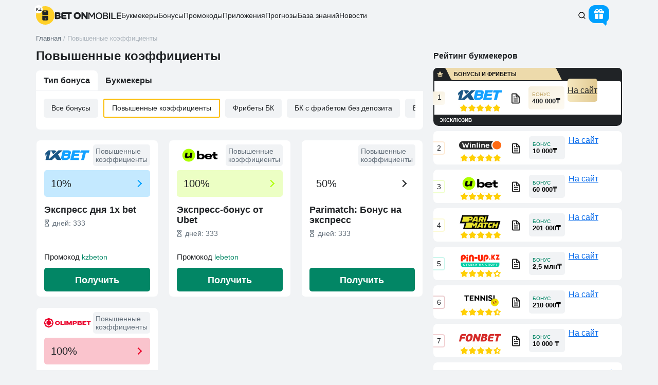

--- FILE ---
content_type: text/html; charset=UTF-8
request_url: https://betonmobile.kz/bonus-type/povyshennyie-kef
body_size: 29441
content:
<!DOCTYPE html><html lang=ru-KZ prefix="og: http://ogp.me/ns# article: http://ogp.me/ns/article#  profile: http://ogp.me/ns/profile# fb: http://ogp.me/ns/fb#"><head><meta charset="UTF-8"><title>Повышенные коэффициенты в букмекерских конторах Казахстана</title><style>/*<![CDATA[*/.top-header .logo{position:relative}.top-header .logo:after{position:absolute;background:#fff;color:var(--Black);border-radius:8px;left:-3px;width:16px;height:16px;top:0px;text-align:center;font-weight:700;font-size:8px;line-height:18px}.pushy{display:none}@media(min-width: 900px){.mobile-top-menu{display:none}}.screen-reader-text{overflow:hidden;clip:rect(1px,1px,1px,1px);position:absolute !important;width:1px;height:1px}.footer .f-bo-r .f-bo-r-2 img{margin-top:5px}.top-header .logo:after{content:"KZ"}#comments:before{content:"Комментарий"!important}.pril_cat_block_v2 .p_c_b_c_head_v2 .p_c_b_c_h_video_v2:before{content:"трансляции"!important}.pril_cat_block_v2 .p_c_b_c_info_v2 .p_c_b_c_i_second_v2 .p_c_b_c_i_bon_text_v2:before{content:"бонус"!important}/*]]>*/</style><style>/*<![CDATA[*/html,body,div,span,object,iframe,h1,h2,h3,h4,h5,h6,p,blockquote,pre,abbr,address,cite,code,del,dfn,em,img,ins,kbd,q,samp,small,strong,sub,sup,var,b,i,dl,dt,dd,ol,ul,li,fieldset,form,label,legend,table,caption,tbody,tfoot,thead,tr,th,td,article,aside,canvas,details,figcaption,figure,footer,header,hgroup,menu,nav,section,summary,time,mark,audio,video{margin:0;padding:0;border:0;outline:0;font-size:100%;vertical-align:baseline;background:transparent}article,aside,details,figcaption,figure,footer,header,hgroup,menu,nav,section{display:block}nav ul{list-style:none}blockquote,q{quotes:none}blockquote:before,blockquote:after,q:before,q:after{content:'';content:none}a{margin:0;padding:0;font-size:100%;vertical-align:baseline;background:transparent}ins{background-color:#ff9;color:var(--Black);text-decoration:none}mark{background-color:#ff9;color:var(--Black);font-style:italic;font-weight:700}del{text-decoration:line-through}abbr[title],dfn[title]{border-bottom:1px dotted;cursor:help}table{border-collapse:collapse;border-spacing:0}hr{display:block;height:1px;border:0;border-top:1px solid #ccc;margin:1em 0;padding:0}input,select{vertical-align:middle}.container{margin-right:auto;margin-left:auto;padding-left:10px;padding-right:10px}.row{margin-left:-10px;margin-right:-10px}*[class*="col-"]{position:relative;min-height:1px;padding-left:10px;padding-right:10px}*[class*="col-xs-"]{float:left}.col-xs-12{width:100%}.col-xs-11{width:91.66666667%}.col-xs-10{width:83.33333333%}.col-xs-9{width:75%}.col-xs-8{width:66.66666667%}.col-xs-7{width:58.33333333%}.col-xs-6{width:50%}.col-xs-5{width:41.66666667%}.col-xs-4{width:33.33333333%}.col-xs-3{width:25%}.col-xs-2{width:16.66666667%}.col-xs-1{width:8.33333333%}.clearfix:before,.clearfix:after,.container:before,.container:after,.container-fluid:before,.container-fluid:after,.row:before,.row:after{content:" ";display:table}.clearfix:after,.container:after,.container-fluid:after,.row:after{clear:both}.hide{display:none!important}.show{display:block!important}.invisible{visibility:hidden}.text-hide{font:0/0 a;color:transparent;text-shadow:none;background-color:transparent;border:0}.hidden{display:none!important}:root{--main-line-height:24px;--main-color-blue:#0067EA;--main-color-black:#202326;--main-color-silver:#F1F3F5;--main-color-grey:#64707B;--main-color-red:#E1001E;--Black:#202326;--D_Grey:#64707B;--Grey:#ADB5BD;--L_Grey:#E2E8ED;--Silver:#F1F3F5;--Light:#F8F9FA;--White:#FFF;--D_Orange:#FFBF00;--Orange:#FFD028;--L_Orange:#FFF8E6;--D_Forest:#006D52;--Forest:#028665;--L_Forest:#EDF4F2;--Blue:#0067EA;--Red:#E1001E;--Green:#00AB44;--D_Green:#008435;--text-meta:var(--D_Grey);--upvote-color:#008329;--role-tag-background:var(--Silver);--marker-tag-background:var(--Light)}*{box-sizing:border-box}*:before,*:after{box-sizing:border-box}html{font-style:normal;font-size:15px;line-height:var(--main-line-height);color:var(--Black);font-weight:400}h1,h2,h3,h4,h5,h6{font-weight:700}input,button,select,textarea{font-family:inherit;font-size:inherit;line-height:inherit}a{color:#337ab7;text-decoration:none}a:hover,a:focus{color:#23527c;text-decoration:underline}a:focus{outline-offset:-2px}img{vertical-align:middle}ul,ol{display:block;padding-left:40px;margin:10px 0}body{font-family:'Roboto',sans-serif,'Helvetica Neue';font-style:normal;position:relative;background:none;background-color:var(--Silver);color:var(--Black)}hr{margin-top:20px;margin-bottom:20px;border:0;border-top:1px solid var(--Silver)}[role="button"]{cursor:pointer}.hidden-sm{display:none}.m_s{display:none}.nav-mobile .forecast-select ul{display:none;margin:0 auto;padding:0;overflow:hidden}.pop_up_m,.d-none{display:none}#commentform .acf-comment-fields{display:none !important}.comment-form-comment textarea{display:none}.loader-page,.loader-proccess{z-index:99999;position:fixed;display:none;top:0;left:0;height:100%;width:100%;font:700 16px sans-serif;color:var(--Black);background:rgba(242, 242, 242, 0.7);justify-content:space-around;align-items:center}.loader-proccess{display:flex}@media only screen and (min-width: 900px){.loader-page{z-index:99999;background:#F2F2F2;display:flex}}h1{font-size:20px;line-height:21px}h2,h3,h4,h5,h6{margin:10px 0}h2{font-size:20px;margin:0 0 15px 0}h2.section-title{margin:0 0 15px 0}table td, table th{padding:10px;font-size:15px;line-height:1.35;vertical-align:middle}.double-border,#tag-lines{border-bottom:4px double var(--Silver)}.row.content{position:relative}body{min-width:320px}body #article-text{width:100%;float:none}#article-text{border-bottom:none;margin-bottom:20px}#article-text{position:relative}.td-bc-logo{background-size:contain;display:block;height:34px;width:100px;cursor:pointer}.anonce-item-wrap{position:relative;margin-bottom:20px;max-height:221px;background-color:white;overflow:hidden}.anonce-caption,.anonce-caption:focus,.anonce-caption:visited,.anonce-caption:active{width:100%;height:61px;overflow:hidden;background-color:white;display:block;margin-top:-1px;position:relative}.caption-text{position:relative;float:left;width:97%;padding-left:12px;line-height:61px;display:inline-block;height:100%}.caption-text p{color:var(--Black);font-size:12px;line-height:20px;margin:0}.slide-title p, .caption-text p{display:inline-block;vertical-align:middle}body a, body #text-area a{color:var(--main-color-blue);text-decoration:underline}.clear{clear:both}#tag-lines h2, #tag-text h2, #article-text h2{position:relative;font-weight:700;padding-right:40px}.section-title{margin:15px 0;height:auto}.fix-h .section-title{font-size:18px;display:flex;align-items:center}.fix-h .section-title.one_line{height:20px}.fix-h .section-title.two_line{height:40px}.fix-h .section-title.three_line{height:60px}.fix-h .section-title.quater_line{height:80px}#sizemetr h2{font-size:16px}#menu-filtr-bk-mob,#menu-filtr-bk{list-style-type:none;padding:0;position:absolute;width:100%}.anonce-item-wrap .anonce-img{position:relative}.anonce-img img:not(.td-bc-logo){width:100%;height:auto}.main-content{padding-bottom:20px}.main-content img, .comment-content img, .widget img{max-width:100%}.single #news-article .caption-text{line-height:42px}img[class*="align"],img[class*="wp-image-"],img[class*="attachment-"]{height:auto}iframe,.text-block{max-width:100%}.article-text p, #text-area p, #news-text p, .spoiler-text, .cite, .text-block p, .table-info-bc .value, .benefits-content ul li, .downside-content ul li, .search-result-desc, .rating-item-meta-title, .rating-item-short-desc, .preview-menu li:nth-child(even){color:var(--Black)}.text-block p.epigraph{font-weight:700;font-style:italic}.img img{width:100%}img.size-full,img.size-large{max-width:100%;width:auto;height:auto}img.alignleft,img.alignright,img.aligncenter{margin-top:20px;margin-bottom:20px}p img{margin-top:0.4em}#tag-text p, .text-block p{margin:0px 0 20px}.text-block p a, .text-block p a:focus, .text-block p a:visited, .text-block p a:active{color:var(--main-color-blue);text-decoration:underline}.tag-text ol, .text-block ol{counter-reset:item;list-style-type:none;padding-left:49px}.tag-text ol > li, .text-block ol>li{position:relative;padding-bottom:10px}.tag-text ol > li::before, .text-block ol>li::before{display:inline-block;position:absolute;content:counter(item);counter-increment:item;width:24px;height:24px;background:rgba(0, 0, 0, 0.05);border-radius:5vh;line-height:24px;text-align:center;left:-34px;font-size:11px;font-weight:700}.tag-text ul, .text-block ul{list-style:none;padding:0 0 0 41px;margin:0 0 14px 0}.tag-text ul > li, .text-block ul>li{margin-bottom:3px;position:relative}.tag-text ul > li::before, .text-block ul>li::before{content:url("data:image/svg+xml,%3Csvg width='16' height='16' fill='none' xmlns='http://www.w3.org/2000/svg'%3E%3Cpath d='M3.7 3.9c0 .17.07.34.2.47l5.93 5.93H5.78v1.33h6.32V5.31h-1.33v4.05L4.84 3.42a.67.67 0 0 0-1.14.48Z' fill='%230067EA'/%3E%3C/svg%3E");position:absolute;width:16px;height:16px;top:4px;left:-26px}.text-block img{border-radius:8px}.text-block table{margin-bottom:15px}.caption-text.news-text>p:first-child{font-size:14px}.post_name .name.empty{border:none}.col-lg-12.min0{min-height:0}.main-nav_mobil_bottom ul li.beton-home svg{transform:translate(0, 6px)}.anonce-img{max-width:100%;max-height:162px;overflow:hidden}#article-text h1,.article-title{position:relative;font-weight:700;line-height:22px}.nav-mobile{clear:both;z-index:15;position:relative;display:block;margin-bottom:15px}.nav-mobile .forecast-select, .widget .section-title{max-width:100%;width:100%}.nav-mobile .forecast-select{float:none;position:relative;display:block;margin:0;z-index:7}.nav-mobile .selecter-options{top:0;max-height:none;width:100%;left:0;display:block;border-width:0 1px 1px;background-color:transparent;margin:0;overflow:auto;overflow-x:hidden;padding:0;z-index:50}.nav-mobile .selecter-options span .b{padding:0;line-height:37px;color:var(--Black);background-color:white;display:block;padding-left:13px;position:relative}.nav-mobile .selecter-options span.yellspan .b{border-bottom:1px solid #E0E0E0}.nav-mobile .selecter-options span .b:after{content:'';width:37px;height:37px;border-left:1px solid #E0E0E0;display:block;position:absolute;top:0;right:0;background-image:url('[data-uri]');background-position:center;background-repeat:no-repeat}.beton_headers_banners{position:relative;width:100%;overflow:hidden}@media(min-width: 900px){.top-header,.hidden-sm,.container,.footer,.copyright{display:none}}#sidebox,.footer{content-visibility:auto}.br3{border-radius:3px}.br3_top{border-radius:3px 3px 0 0}.br3_bottom{border-radius:0 0 3px 3px}.br3_left{border-radius:3px 0 0 3px}.br3_right{border-radius:0 3px 3px 0}.br5vh{border-radius:5vh}.br5{border-radius:5px}.br5_top{border-radius:5px 5px 0 0}.br5_bottom{border-radius:0 0 5px 5px}.br5_left{border-radius:5px 0 0 5px}.br5_right{border-radius:0 5px 5px 0}.br8{border-radius:8px}.br8_top{border-radius:8px 8px 0 0}.br8_bottom{border-radius:0 0 8px 8px}.br8_left{border-radius:8px 0 0 8px}.br8_right{border-radius:0 8px 8px 0}.br10{border-radius:10px}.br10_top{border-radius:10px 10px 0 0}.br10_bottom{border-radius:0 0 10px 10px}.br10_left{border-radius:10px 0 0 10px}.br10_right{border-radius:0 10px 10px 0}.br15{border-radius:15px}.br15_top{border-radius:15px 15px 0 0}.br15_bottom{border-radius:0 0 15px 15px}.br15_left{border-radius:15px 0 0 15px}.br15_right{border-radius:0 15px 15px 0}.br16{border-radius:16px}.scrollable_table{max-width:100%;overflow-x:auto;display:block;padding-bottom:10px}.r_m_btn{display:none}.m-hid{display:none}.b_u_p_h_b_s_b_PC_left{display:none}.nav_mob{display:none}.pushy .rsh_head>*:not(.b_u_p_h_block){display:none}.right-side-header{display:flex;align-items:center;gap:15px;margin:0 5px}.top-header{width:auto;min-width:320px;padding-bottom:0px;position:relative;z-index:1000;height:auto;padding-top:0}.top-header>.container{display:flex;justify-content:space-between;align-items:center;gap:20px;margin:10px auto 15px auto}body:not(.logged-in) .pushy:not(.show) .b_u_p_h_b_s_register{display:none}.user_not_logged_in .pushy:not(.show) .b_u_p_h_b_s_enter{background:#E2E8ED;padding:0 20px;line-height:40px;cursor:pointer;height:unset;color:var(--Black);display:block}.top-header .container::after, .top-header .container::before{content:unset}.top-header .logo, .top-header a{height:40px;align-items:center;gap:10px}.top-header .logo:not(.d-none), .top-header a{display:flex}.top-header .logo div{display:flex;flex-wrap:wrap;width:65px;gap:4px;height:31px}.logo a{text-decoration:none}.home .section-title{margin-top:auto}.top-header .textop{display:inline-block;font-size:8px;position:unset;border-left:1px solid var(--Grey);margin:15px 0 0;line-height:7px;width:43px;font-weight:normal;padding-left:7px;color:var(--Black)}.burger-icon::before{width:24px;content:url("data:image/svg+xml,%3Csvg xmlns='http://www.w3.org/2000/svg' width='18' height='12' viewBox='0 0 18 12' fill='none'%3E%3Cpath d='M1 1H17M1 6H17M1 11H17' stroke='%23202326' stroke-width='1.5' stroke-linecap='round' /%3E%3C/svg%3E");height:24px}.main-nav-two{display:none}.true_scrollbar{-webkit-overflow-scrolling:touch;overflow:hidden;white-space:nowrap}.true_scrollbar::-webkit-scrollbar,.scrollable_table::-webkit-scrollbar{height:2px}.true_scrollbar::-webkit-scrollbar-track,.scrollable_table::-webkit-scrollbar-track{-webkit-box-shadow:inset 0 0 0px rgba(0, 0, 0, 0);background:var(--Silver)}.true_scrollbar::-webkit-scrollbar-thumb,.scrollable_table::-webkit-scrollbar-thumb{background-color:var(--Grey)}.main-nav_mobil_bottom .dragscroll.true_scrollbar{padding-bottom:0px}.main-nav_mobil_bottom .true_scrollbar::-webkit-scrollbar{height:2px}.main-nav_mobil_bottom .true_scrollbar{transform:rotateX(180deg)}.main-nav_mobil_bottom .true_scrollbar>ul{transform:rotateX(180deg)}.dragscroll.true_scrollbar{overflow:hidden;overflow-x:auto}.scroll-wrap .main-menu>li:first-child{padding-left:10px}.scroll-wrap .main-menu>li:last-child{padding-right:10px}.main-menu li .menu-itname, .main-menu li .menu-itname:focus, .main-menu li .menu-itname:visited, .main-menu li .menu-itname:active{color:var(--Black);text-decoration:none}.menu-filtr-bk-container{margin:5px 0 0 0}.ancor_zagruzhaem:after{content:'Загружаем...'}.noblok-wrap{margin-top:35px;margin-bottom:35px;font-size:14px}@media only screen and (max-width: 500px){.noblok-wrap.col-xs-9.col-xs-offset-1{width:100%;margin-left:0}.noblok-img.pull-left{margin:0 auto;display:table;float:none!important}.anonce-read-more-wrap{text-align:center}}.breadcrumbs-wrap{width:100%;z-index:5;position:relative}.breadcrumbs{color:var(--Grey);font-size:13px;width:100%;display:flex;align-items:center;line-height:13px;white-space:nowrap;-ms-overflow-style:none;scrollbar-width:none}.breadcrumbs::-webkit-scrollbar{display:none}.breadcrumbs_container{display:flex;align-items:flex-end;height:16px;line-height:100%}.breadcrumbs_text,.breadcrumb_sep{width:auto}.breadcrumbs_link{color:var(--D_Grey);text-decoration:none}.before_premium{width:100%;height:34px;box-sizing:border-box;background-color:#fff;background:var(--Black);border-top-left-radius:8px;border-top-right-radius:8px;display:flex;margin-bottom:-8px;padding-bottom:9px}.before_premium span{position:relative;display:flex;align-items:center;width:251px;height:25px}.before_premium span:after{position:absolute;left:40px}.before_premium span{position:relative;font-weight:700;font-size:11px;text-transform:uppercase;color:#151515;text-align:center;height:24px;line-height:24px}.before_premium span::before{content:'';position:absolute;top:0;left:0;width:250px;height:24px;background-image:url("data:image/svg+xml;charset=UTF-8,%3csvg width='250' height='24' viewBox='0 0 250 24' fill='none' xmlns='http://www.w3.org/2000/svg'%3e%3cg fill='%23eddaab'%3e%3cpath d='m17.3 14.2v2.3c-2.8 1.2-5.9 1.1-8.5 0v-2.3c1.4.5 2.8.8 4.3.8 1.4 0 2.9-.3 4.3-.8'/%3e%3cpath d='m17.3 13l1.1-3.2-2.7 1.1-2.7-4.3-2.7 4.3-2.7-1.1 1.1 3.2c2.6 1.1 5.7 1.2 8.5 0'/%3e%3cpath d='m20 0c0 0 0 0 .1 0h215c2 0 3.9 1.2 4.8 3l10.2 21h-211c-2.4 0-4.6-1.4-5.7-3.6l-8.5-17.4c-.9-1.8-2.7-3-4.7-3'/%3e%3c/g%3e%3c/svg%3e");background-repeat:no-repeat;border-top-left-radius:8px}.before_premium img{padding-left:5px;padding-top:4px}.bookmaker-premium-position{box-shadow:0 0px 0 2px var(--Black);margin-right:2px;margin-left:2px;background:var(--Black);overflow:visible}.bookmaker-premium-position .bookmaker-top-content{border-top-left-radius:0;border-top-right-radius:3px}.bookmaker-premium-position .bookmaker-link a{background:linear-gradient(90deg, #F5E7BF 0%, #E1C991 100%);color:var(--Black)}.bookmaker-premium-position .bookmaker-bonus{background:linear-gradient(141.96deg, #F7F0DE 0%, #FDFAF2 100%);color:var(--Black)}.bookmaker-premium-position .bookmaker-bonus span:first-child:after{color:#C3A766}.bookmaker-premium-position .bookmaker-number span{background:linear-gradient(141.96deg, #F7F0DE 0%, #FDFAF2 100%);border-color:transparent}.bookmaker-premium-position .bookmaker-open-more-box{display:flex;flex-direction:column;align-items:center;border-bottom-left-radius:8px;border-bottom-right-radius:8px;padding:6px 10px 4px 10px;position:relative;background-color:var(--Black);color:#fff;height:20px}.bookmaker-premium-position .bookmaker-open-more-box .bookmaker-more-info-open{padding-bottom:0}.bookmaker-premium-position .bookmaker-open-more-box .bookmaker-more-info-open.show{padding-top:0}.bookmaker-premium-position .bookmaker-open-more-box.animated-load:before{background-color:#fff}.bookmaker-premium-position .bookmaker-number span{border-style:none}.bookmaker-premium-position .after_premium{display:flex;width:100%;text-transform:uppercase;font-weight:700;font-size:10px;line-height:1;color:#fff}.bookmaker-premium-position .after_premium_ads{right:5px;float:right;position:absolute;font-size:6px;font-style:normal;font-weight:400;text-align:right;opacity:0.8}.bookmaker-premium-position .bookmaker-more-info-open{max-height:9px}.all-bookmakers-container_v3>.single-bookmaker_v3.bookmaker-premium-position:not(:last-child){margin-bottom:12px}.bookmaker-premium-position .bookmaker-top-content>.bookmaker-number{margin-left:-2px}.bookmaker-premium-position .bookmaker-bottom-content .bookmaker-bottom-row:not(:last-child){margin-bottom:0;border-bottom:2px solid var(--Silver)}.bookmaker-premium-position .bookmaker-bottom-content .bookmaker-bottom-row:first-child{margin-top:0;border-top:2px solid var(--Silver)}.bk_189368>span:after{content:"БОНУСЫ И ФРИБЕТЫ"}.b_f_select>div{display:inline-block;font-size:16px;line-height:39px;background-color:transparent;font-weight:bold;color:var(--Black);padding:0 15px;cursor:pointer;margin-bottom:1px}.b_f_select>div.active{background-color:#FFF;cursor:default}.b_f_select>div.active:hover{opacity:1}.bonuses_bk_filter,.bonuses_type_filter{position:relative;overflow:hidden;width:100%;display:none;padding:15px;background-color:white;margin-bottom:20px}.bonuses_bk_filter.active,.bonuses_type_filter.active{display:block;height:75px}.bonuses_bk_filter .b_bk_filter, .bonuses_type_filter .b_t_filter{overflow:hidden;overflow-x:scroll;white-space:nowrap;padding-bottom:10px;margin-bottom:-29px}.bonuses_bk_filter .b_bk_filter::-webkit-scrollbar-thumb, .bonuses_type_filter .b_t_filter::-webkit-scrollbar-thumb{background-color:#c6c6c6}.bonuses_bk_filter .b_bk_filter::-webkit-scrollbar, .bonuses_type_filter .b_t_filter::-webkit-scrollbar{background-color:var(--Silver);height:3px}.bonuses_bk_filter .b_bk_filter > a, .bonuses_type_filter .b_t_filter>a{display:inline-block;font-size:14px;line-height:37px;color:var(--Black);padding:0 15px;margin-right:10px;background:#FFF;text-decoration:unset;background-color:var(--Silver)}.bonuses_bk_filter .b_bk_filter > a:hover, .bonuses_type_filter .b_t_filter>a:hover{text-decoration:unset}.bonuses_bk_filter .b_bk_filter > div, .bonuses_type_filter .b_t_filter>div{border:2px solid #FBBC04;display:inline-block;font-size:14px;line-height:33px;color:var(--Black);padding:0 15px;margin-right:10px;background:#FFF;border-radius:3px;text-decoration:unset}.bonuses_bk_filter .b_bk_filter > a:last-child, .bonuses_type_filter .b_t_filter>a:last-child{margin-right:0}.all_bonuses_cat_count{background-color:white;font-size:15px;line-height:35px;font-weight:bold;color:var(--D_Grey);padding:0 15px;display:table;margin-bottom:20px}.no_bonus_cat_text{margin-bottom:20px}.bonus_card{display:flex;flex-direction:column;justify-content:space-between;width:100%;position:relative;margin-bottom:20px;border:1px solid var(--Silver);float:left;background-color:white;overflow:hidden;padding:5px 15px 10px 15px}.bonus_card a{text-decoration:none;color:var(--Black)}.bonus_card .b_c_head .b_c_h_logo>*{display:inline-block}.bonus_card .b_c_time{margin-top:12px;text-align:center;font-size:10px;line-height:12px;color:rgba(0, 0, 0, 0.38)}.bonus_card .b_c_time img{vertical-align:-1px;margin-right:4px}.bonus_card .b_c_l_s{display:flex;height:48px;margin-bottom:5px}.bonus_card .b_c_h_type{font-weight:400;font-size:14px;margin:auto 0}.bonus_card .b_c_h_type div{background:var(--Silver);color:var(--D_Grey);padding:5px;line-height:normal;display:table-caption}.bonus_card.good_day .b_c_h_type div{background:linear-gradient(0deg, rgba(255, 255, 255, 0.9), rgba(255, 255, 255, 0.9)), #FBBC04;color:#FBBC04;white-space:nowrap}.bonus_card.good_day .star, .bonuses_type_filter .star{content:url('[data-uri]');margin:-1px 4px -1px 0}.bonus_card .b_c_h_logo{margin:auto auto auto -5px;min-width:100px}.bonus_card .b_c_summ_box{position:relative;padding:13px}.bonus_card .b_c_summ{font-size:20px;font-weight:400;color:var(--Black);line-height:26px}.bonus_card .b_c_i{position:absolute;top:21px;right:18px}.bonus_card .b_c_i span{transform:rotate(45deg);display:block;width:10px;height:10px;border-top:2px solid;border-right:2px solid}.bonus_card .b_c_get_button{background:#028665;height:46px;text-align:center;display:block;font-size:18px;color:white;cursor:pointer;line-height:48px;text-decoration:none;font-weight:bold}.bonus_card .b_c_t_box{padding-top:15px}.bonus_card .b_c_title{font-weight:700;font-size:18px;padding-bottom:5px;float:left;width:73%;line-height:20px;white-space:break-spaces}.bonus_card .b_c_t_t{color:var(--D_Grey);font-size:14px;float:right;line-height:27px}.bonus_card .b_c_t_tt{content:'';display:inline-block;width:8px;height:14px;background-color:var(--D_Grey);-webkit-mask-size:8px 14px;-webkit-mask-repeat:no-repeat;-webkit-mask-position:50%;-webkit-mask-image:url("data:image/svg+xml,%3Csvg version='1.1' id='Layer_1' xmlns='http://www.w3.org/2000/svg' xmlns:xlink='http://www.w3.org/1999/xlink' x='0px' y='0px' width='8px' height='14px' viewBox='0 0 8 14' enable-background='new 0 0 8 14' xml:space='preserve'%3E%3Cimage id='image0' width='8' height='14' x='0' y='0' xlink:href='[data-uri]' /%3E%3C/svg%3E");margin:0px 7px 0 1px}.bonus_card .b_c_t_tt.expired-icon{background-color:var(--Red)}.bonus_card .b_c_t_d{font-weight:400;display:inline-block;transform:translateY(-2px)}.bonus_card .b_c_p_box{clear:both}.bonus_card.promo_on .b_c_p_box span{color:#028665;cursor:pointer;font-size:14px}.bonus_card .b_c_button{width:100%;text-align:center;color:#8E8A8A;font-size:13px;text-decoration:underline;cursor:pointer;font-weight:bold;display:block}@media only screen and (min-width: 650px) and (max-width: 1199px){.col-lg-4.bonus_card_block{width:50%;float:left}}@media(min-width: 650px){.bonus_card .b_c_t_t, .bonus_card .b_c_title{float:unset;width:unset}.bonus_card{height:306px}.bonus_card .b_c_t_box{height:96px}}@media(min-width:   767px){.bonus_card .b_c_head .b_c_h_logo>*:hover{opacity:0.5}.bonus_card .b_c_summ_box:hover{opacity: .5}.bonus_card .b_c_get_button:hover{opacity:0.5}.bonus_card .b_c_button:hover{opacity:0.5}}.bonus_card.bonus_onlybeton .ancor_exclusiv:after{content:'ЭКСКЛЮЗИВ';font-size:8px;position:absolute;left:0;top:0;background:linear-gradient(90deg, #F5E7BF 0%, #E1C991 100%), var(--main-color-blue);line-height:12px;width:70px;text-align:center;border-radius:5px 0px 5px 0px}.bonus_card .excl_body{margin:0;position:relative}.bonus_card .ancor_exclusiv_info{position:absolute;width:150px;height:32px;font-size:10px;bottom:0px;left:-4px;color:white;background:rgba(42, 42, 42, 0.98);border-radius:3px;padding:5px;line-height:11.5px;z-index:1}.ancor_exclusiv_info:before{content:'';border:6px solid transparent;border-bottom:8px solid #2e2e2e;top:-13px;left:12px;position:absolute}.ancor_exclusiv_info span{position:absolute;right:3px;top:3px;font-size:17px;transform:rotate(45deg);cursor:pointer}.expired-bonuses-section{margin-top:10px}.bonus_card .b_c_t_d.expired{color:var(--Red)}/*]]>*/</style> <style>.gift_header{background-color:#00A1FF;box-shadow:inset 0px 4px 4px #00A1FF52}.gift_header:after{content:"";border:8px solid transparent;border-top:8px solid #00A1FF;border-right:8px solid #00A1FF;z-index:-1}.animate-pulse{box-shadow:0 0 0 0 #00A1FF}.head_bonus_gift{width:40px;height:40px;display:inline-block;vertical-align:middle;float:none;margin-right:15px}.gift_header{width:40px;height:35px;display:flex;position:absolute;padding:7px 10px 10px;border-radius:13px;cursor:pointer;justify-content:center;align-items:center}.gift_header:before{content:url('[data-uri]');width:20px;height:18px}.gift_header:after{content:'';position:absolute;bottom:-7px;right:5px;border-radius:6px}</style><meta name='robots' content='index, follow, max-image-preview:large, max-snippet:-1, max-video-preview:-1'><meta name="description" content="Получите доступ к повышенным коэффициентам на спорт в букмекерских конторах. Рейтинг букмекеров с самыми высокими коэффициентами в 2025 году."><link rel=canonical href=https://betonmobile.kz/bonus-type/povyshennyie-kef><meta property="og:type" content="article"><meta property="og:title" content="Повышенные коэффициенты в букмекерских конторах Казахстана"><meta property="og:description" content="Получите доступ к повышенным коэффициентам на спорт в букмекерских конторах. Рейтинг букмекеров с самыми высокими коэффициентами в 2025 году."><meta property="og:url" content="https://betonmobile.kz/bonus-type/povyshennyie-kef"><meta property="og:site_name" content="Bet On - ставки на спорт онлайн"><meta property="og:image" content="https://betonmobile.kz/wp-content/themes/beton/img/beton_oglogo.jpg"><link rel=EditURI type=application/rsd+xml title=RSD href=https://betonmobile.kz/xmlrpc.php?rsd><link rel=wlwmanifest type=application/wlwmanifest+xml href=https://betonmobile.kz/wp-includes/wlwmanifest.xml><style>.good-ava{border-radius:3px;text-align:center;display:inline-block;float:left;opacity:.5}</style><meta property="og:locale" content="ru_KZ"><style>.ancor_bonus_dnya:after{content:'Бонус дня'}.ancor_na_depozit:after{content:'на депозит'}.ancor_zabrat_bonus:after{content:'Забрать бонус'}.ancor_bonus_do_400_000___:after{content:'Бонус до 400 000₸'}.ancor_kzbeton:after{content:'KZBETON'}.ancor_promokod_:after{content:'ПРОМОКОД:'}.ancor_igrat:after{content:'Играть'}.ancor_zabrat:after{content:'Забрать'}.ancor_poluchit:after{content:'Получить'}.ancor_na_sait:after{content:'На сайт'}.ancor_betting a:after{content:'Беттинг'}.ancor_casino a:after{content:'Кaзино'}.ancor_obzor:after{content:'Обзор'}.ancor_promocode:before{content:'Промокод'}.ancor_o_ad:before{content:'О рекламодателях'}.ancor_no_lic:before{content:'нет лицензии РФ'}.ancor_exclusiv:after{content:'ЭКСКЛЮЗИВ'}.ancor_smotr:before{content:'Смотреть'}.ancor_smotr_free:before{content:'СМОТРЕТЬ БЕСПЛАТНО'}.ancor_bonus:after{content:'БОНУС'}.ancor_bonusi:after{content:'Бонусы'}.ancor_bonusv2:after{content:'Бонус'}.ancor_fribet:after{content:'фрибет'}.ancor_net_bonusa:after{content:'Нет бонуса'}.ancor_promocodev2:after{content:'промокод'}.ancor_download:after{content:'Скачать'}.ancor_more:after{content:'Подробнее'}.ancor_copied:before{content:'скопирован'}</style><meta name="viewport" content="width=device-width, initial-scale=1.0"><meta name="format-detection" content="telephone=no"><link rel=profile href=http://gmpg.org/xfn/11><link rel="shortcut icon" href=/fav_192.png type=image/png><link rel="shortcut icon" href=/favicon.ico type=image/x-icon><link rel=icon href=/favicon.svg type=image/svg+xml></head><body class="archive tax-bonus-type term-povyshennyie-kef term-11436 is_KZ fix-h tmp-class-cat-bon"  ><div class="loader-page ancor_zagruzhaem"></div><div class=top-header><div class=container><div class="logo "><a href=https://betonmobile.kz aria-label=logo><svg width=36 height=36 fill=none xmlns=http://www.w3.org/2000/svg class=logo_1><rect width=36 height=36 rx=18 fill=#FFD028 /><path fill-rule=evenodd clip-rule=evenodd d="M13.907 18.818c-1.095 0-1.697-.784-1.697-.784v7.405a2.26 2.26 0 0 0 2.258 2.258h7.064a2.26 2.26 0 0 0 2.258-2.258v-4.924c0-.937-.76-1.697-1.698-1.697h-8.185zm3.128 5.984a.965.965 0 1 0 1.93 0 .965.965 0 0 0-1.93 0zM12.21 10.56a2.26 2.26 0 0 1 2.258-2.257h7.064a2.26 2.26 0 0 1 2.258 2.258v7.474s-.602-.785-1.697-.785h-8.185c-.938 0-1.698-.76-1.698-1.697V10.56zm3.86.155c0 .267.216.483.483.483h2.895a.482.482 0 1 0 0-.965h-2.895a.482.482 0 0 0-.483.482z" fill=#202326 /></svg><div><svg width=65 height=15 class=logo_2 fill=none xmlns=http://www.w3.org/2000/svg><path d="M1.664 14.132a.79.79 0 0 1-.79-.791V1.658a.79.79 0 0 1 .79-.79h5.804a6.32 6.32 0 0 1 1.574.187 3.31 3.31 0 0 1 1.274.58c.362.275.643.637.843 1.087.212.45.319 1.012.319 1.686 0 .475-.113.937-.338 1.387-.212.437-.512.78-.899 1.03.525.25.956.63 1.293 1.143.337.5.506 1.149.506 1.948 0 .725-.131 1.343-.394 1.855-.262.512-.587.93-.974 1.255a4.247 4.247 0 0 1-1.967.9c-.737.137-1.512.206-2.323.206H1.664zm4.98-8.113c.524 0 .9-.106 1.124-.318.237-.225.35-.487.337-.787-.012-.362-.143-.606-.393-.73-.25-.126-.593-.188-1.03-.188H4.264v2.023h2.379zm-2.38 4.984h2.698c.6 0 1.03-.106 1.293-.319.262-.212.394-.493.394-.843 0-.724-.519-1.086-1.555-1.086h-2.83v2.248zM44.3.699c1 0 1.911.162 2.735.487a5.882 5.882 0 0 1 2.136 1.349 5.78 5.78 0 0 1 1.387 2.117c.337.824.505 1.748.505 2.772 0 1.012-.162 1.943-.487 2.792a6.35 6.35 0 0 1-1.386 2.173c-.6.6-1.318 1.068-2.155 1.405-.824.325-1.742.487-2.754.487-1.036 0-1.973-.162-2.81-.487a6.29 6.29 0 0 1-2.154-1.367 6.29 6.29 0 0 1-1.368-2.155c-.312-.837-.468-1.767-.468-2.791s.162-1.955.487-2.792a6.177 6.177 0 0 1 1.405-2.136 6.29 6.29 0 0 1 2.154-1.367C42.364.86 43.288.699 44.3.699zm-3.353 6.763c0 .45.062.893.187 1.33.137.425.343.812.618 1.162.275.337.625.612 1.05.824.437.2.961.3 1.573.3.575 0 1.062-.106 1.461-.319.413-.225.75-.505 1.012-.843.262-.35.45-.73.562-1.143.125-.424.188-.843.188-1.255 0-.387-.057-.793-.17-1.218-.111-.437-.299-.83-.561-1.18a3.043 3.043 0 0 0-1.03-.862c-.413-.237-.919-.356-1.518-.356-.6 0-1.118.106-1.555.319a3.144 3.144 0 0 0-1.05.824 3.41 3.41 0 0 0-.58 1.143c-.125.425-.187.85-.187 1.274zM55.147.867a.79.79 0 0 1 .636.321l5.365 7.267V1.342c0-.262.212-.475.474-.475h2.442c.262 0 .475.213.475.475V13.34a.79.79 0 0 1-.791.79h-1.89a.79.79 0 0 1-.63-.31l-5.457-7.165v7.001a.474.474 0 0 1-.475.475h-2.442a.474.474 0 0 1-.474-.475v-12a.79.79 0 0 1 .79-.79h1.977zM17.307 4.015a.633.633 0 0 0-.632.632v1.391h4.977c.262 0 .475.212.475.474v2.05a.474.474 0 0 1-.475.474h-4.977v1.334c0 .35.283.633.632.633h5.507c.262 0 .474.212.474.474v2.18a.474.474 0 0 1-.474.475H16.13a2.846 2.846 0 0 1-2.846-2.847V3.714A2.846 2.846 0 0 1 16.13.867h16.893c.262 0 .474.213.474.475V3.54a.474.474 0 0 1-.474.475h-3.479v9.642a.474.474 0 0 1-.474.475h-2.443a.474.474 0 0 1-.474-.475V4.015h-8.846z" fill=#202326 /></svg><svg width=65 height=13 class=logo_3 fill=none xmlns=http://www.w3.org/2000/svg><path d="M1.524 13.175a.574.574 0 0 1-.575-.574V.967c0-.317.257-.574.575-.574h1.735c.204 0 .393.108.496.285l3.649 6.26L11.017.68a.574.574 0 0 1 .497-.287h1.661c.317 0 .575.257.575.574v11.634a.574.574 0 0 1-.575.574h-.93a.574.574 0 0 1-.574-.574V3.213l-3.685 6.35a.574.574 0 0 1-.497.285H7.21a.574.574 0 0 1-.497-.286L3.028 3.213v9.388a.574.574 0 0 1-.574.574h-.93zM21.634 13.302c-1 0-1.887-.163-2.658-.489a5.57 5.57 0 0 1-1.916-1.373 6.015 6.015 0 0 1-1.194-2.062 8.187 8.187 0 0 1-.398-2.603c0-.952.14-1.826.416-2.622.277-.807.675-1.5 1.194-2.079A5.555 5.555 0 0 1 19.012.718c.771-.325 1.651-.488 2.64-.488.988 0 1.862.163 2.621.488a5.16 5.16 0 0 1 1.935 1.338 5.63 5.63 0 0 1 1.193 2.08c.277.795.416 1.669.416 2.62 0 .941-.139 1.815-.416 2.622a5.652 5.652 0 0 1-1.193 2.062 5.532 5.532 0 0 1-1.935 1.373c-.771.326-1.651.489-2.64.489zm.018-11.192c-.687 0-1.284.127-1.79.38-.494.253-.91.59-1.248 1.013-.337.421-.59.916-.759 1.482a6.616 6.616 0 0 0-.235 1.772c0 .615.078 1.205.235 1.772.169.554.416 1.048.741 1.482.338.434.76.778 1.266 1.03.506.254 1.103.38 1.79.38.675 0 1.265-.12 1.771-.361.507-.253.923-.59 1.248-1.013a4.1 4.1 0 0 0 .741-1.464c.169-.567.253-1.17.253-1.808 0-.627-.084-1.217-.253-1.772a4.086 4.086 0 0 0-.741-1.482 3.476 3.476 0 0 0-1.247-1.03c-.495-.254-1.085-.38-1.772-.38zM29.508.967c0-.317.258-.574.575-.574h4.506c.482 0 .97.042 1.464.126.494.085.94.247 1.338.489.398.229.717.554.958.976.253.41.38.946.38 1.609 0 .615-.127 1.163-.38 1.645s-.669.862-1.247 1.14c.82.192 1.398.554 1.735 1.084.35.518.525 1.157.525 1.916 0 .76-.163 1.393-.488 1.899a3.326 3.326 0 0 1-1.212 1.175 5.23 5.23 0 0 1-1.663.579c-.603.096-1.2.144-1.79.144h-4.126a.574.574 0 0 1-.575-.574V.967zm2.098 1.306v3.508h2.386c.301 0 .615-.019.94-.055a3.05 3.05 0 0 0 .868-.253c.265-.132.482-.32.65-.56.17-.241.254-.567.254-.977 0-.373-.066-.669-.199-.885a1.245 1.245 0 0 0-.524-.507 1.865 1.865 0 0 0-.76-.217 6.71 6.71 0 0 0-.867-.054h-2.748zm2.567 9.04c.337 0 .687-.018 1.048-.054.362-.037.694-.12.995-.253.301-.133.548-.326.741-.579.205-.265.307-.62.307-1.067 0-.361-.078-.657-.235-.886a1.391 1.391 0 0 0-.578-.542 2.491 2.491 0 0 0-.814-.271 5.38 5.38 0 0 0-.886-.072h-.795l-1.555.018h-.796v3.706h2.568zM43.193 12.6a.574.574 0 0 1-.574.575h-.949a.574.574 0 0 1-.574-.574V.967c0-.317.257-.574.574-.574h.949c.317 0 .574.257.574.574v11.634zM45.62.967c0-.317.258-.574.575-.574h.93c.318 0 .575.257.575.574v10.346h6.079c.317 0 .574.257.574.574v.714a.574.574 0 0 1-.574.574h-7.584a.574.574 0 0 1-.574-.574V.967zM55.92.967c0-.317.256-.574.574-.574h7.728c.317 0 .574.257.574.574V1.7a.574.574 0 0 1-.574.574h-6.206v3.634h5.428c.318 0 .575.257.575.575v.749a.574.574 0 0 1-.575.574h-5.428v3.508h6.206c.317 0 .574.257.574.574v.714a.574.574 0 0 1-.574.574h-7.728a.574.574 0 0 1-.575-.574V.967z" fill=#202326 /></svg></div></a></div><nav class=floating_menu><div class="main-nav hidden-sm"><ul id=menu-polnoe-menyu class=main-menu><li id=menu-item-512634 class="menu-item menu-item-type-custom menu-item-object-custom menu-item-has-children menu-item-512634"><span class="menu-itname not-icon " >Букмекеры</span><div class="br15 sub-menu-wrapper"><ul class="sub-menu deph_0 "> <li id=menu-item-189533 class="menu-item menu-item-type-post_type menu-item-object-post menu-item-189533"><a class="menu-itname not-icon "  href=https://betonmobile.kz/luchshie-bukmekerskie-kontoryi>Лучшие</a></li> <li id=menu-item-189536 class="menu-item menu-item-type-post_type menu-item-object-post menu-item-189536"><a class="menu-itname not-icon "  href=https://betonmobile.kz/legalnyie-bukmekeryi-kazahstana>Легальные</a></li> <li id=menu-item-164215 class="menu-item menu-item-type-taxonomy menu-item-object-category menu-item-164215"><a class="menu-itname not-icon "  href=https://betonmobile.kz/vse-bukmekerskie-kontory>Все букмекеры</a></li></ul></div> </li> <li id=menu-item-189333 class="menu-item menu-item-type-taxonomy menu-item-object-category menu-item-189333"><a class="menu-itname not-icon "  href=https://betonmobile.kz/mobile-freebets-bonuses><span class=ancor_bonusi></span></a></li> <li id=menu-item-190944 class="menu-item menu-item-type-taxonomy menu-item-object-category menu-item-190944"><a class="menu-itname not-icon "  href=https://betonmobile.kz/promokody>Промокоды</a></li> <li id=menu-item-189331 class="menu-item menu-item-type-taxonomy menu-item-object-category menu-item-189331"><a class="menu-itname not-icon "  href=https://betonmobile.kz/mobile-betting-apps>Приложения</a></li> <li id=menu-item-512635 class="menu-item menu-item-type-custom menu-item-object-custom menu-item-has-children menu-item-512635"><span class="menu-itname not-icon " >Прогнозы</span><div class="br15 sub-menu-wrapper"><ul class="sub-menu deph_0 "> <li id=menu-item-108515 class="menu-item menu-item-type-taxonomy menu-item-object-category menu-item-108515"><a class="menu-itname not-icon "  href=https://betonmobile.kz/prognozy>Все прогнозы</a></li> <li id=menu-item-108519 class="menu-item menu-item-type-taxonomy menu-item-object-category menu-item-108519"><a class="menu-itname not-icon "  href=https://betonmobile.kz/prognozy/prognozy-na-futbol>Футбол</a></li></ul></div> </li> <li id=menu-item-512636 class="menu-item menu-item-type-custom menu-item-object-custom menu-item-has-children menu-item-512636"><span class="menu-itname not-icon " >База знаний</span><div class="br15 sub-menu-wrapper"><ul class="sub-menu deph_0 "> <li id=menu-item-191298 class="menu-item menu-item-type-taxonomy menu-item-object-category menu-item-191298"><a class="menu-itname not-icon "  href=https://betonmobile.kz/wiki>Вся база знаний</a></li> <li id=menu-item-189335 class="menu-item menu-item-type-taxonomy menu-item-object-category menu-item-189335"><a class="menu-itname not-icon "  href=https://betonmobile.kz/mobile-betting-tips>Стратегии</a></li> <li id=menu-item-191301 class="menu-item menu-item-type-taxonomy menu-item-object-category menu-item-191301"><a class="menu-itname not-icon "  href=https://betonmobile.kz/wiki/vidy-stavok>Виды ставок</a></li> <li id=menu-item-191430 class="menu-item menu-item-type-taxonomy menu-item-object-category menu-item-191430"><a class="menu-itname not-icon "  href=https://betonmobile.kz/wiki/betting-procedures>Процедуры БК</a></li> <li id=menu-item-191463 class="menu-item menu-item-type-taxonomy menu-item-object-category menu-item-191463"><a class="menu-itname not-icon "  href=https://betonmobile.kz/wiki/betting-calculators>Калькуляторы</a></li> <li id=menu-item-192133 class="menu-item menu-item-type-taxonomy menu-item-object-category menu-item-192133"><a class="menu-itname not-icon "  href=https://betonmobile.kz/wiki/betting-tools>Сервисы</a></li> <li id=menu-item-192134 class="menu-item menu-item-type-taxonomy menu-item-object-category menu-item-192134"><a class="menu-itname not-icon "  href=https://betonmobile.kz/wiki/totalizatoryi-bk>Тотализаторы</a></li> <li id=menu-item-192135 class="menu-item menu-item-type-taxonomy menu-item-object-category menu-item-192135"><a class="menu-itname not-icon "  href=https://betonmobile.kz/wiki/metodyi-platezhey-v-bk>Платежи</a></li></ul></div> </li> <li id=menu-item-512637 class="menu-item menu-item-type-custom menu-item-object-custom menu-item-has-children menu-item-512637"><span class="menu-itname not-icon " >Новости</span><div class="br15 sub-menu-wrapper"><ul class="sub-menu deph_0 "> <li id=menu-item-189334 class="menu-item menu-item-type-taxonomy menu-item-object-category menu-item-189334"><a class="menu-itname not-icon "  href=https://betonmobile.kz/sport-betting-news>Все новости</a></li> <li id=menu-item-193117 class="menu-item menu-item-type-taxonomy menu-item-object-category menu-item-193117"><a class="menu-itname not-icon "  href=https://betonmobile.kz/sport-betting-news/bookmaker-news>Новости БК</a></li> <li id=menu-item-193118 class="menu-item menu-item-type-taxonomy menu-item-object-category menu-item-193118"><a class="menu-itname not-icon "  href=https://betonmobile.kz/sports-news>Новости спорта: главные спортивные события</a></li> <li id=menu-item-193116 class="menu-item menu-item-type-taxonomy menu-item-object-category menu-item-193116"><a class="menu-itname not-icon "  href=https://betonmobile.kz/betting-interview>Интервью</a></li> <li id=menu-item-193115 class="menu-item menu-item-type-taxonomy menu-item-object-category menu-item-193115"><a class="menu-itname not-icon "  href=https://betonmobile.kz/analytics>Аналитика</a></li></ul></div> </li></ul><div class="search-top d-none "><form action=/ class="search "> <img class="icon-search icon_bg" src=/wp-content/themes/beton/img/icons/hsearch_grey.svg width=16 height=16 alt=search loading=lazy decoding=async> <input type=text name=s value class=br20><button type=submit class="search-submit br15 " aria-label="search submit"> <img class=icon-search src=/wp-content/themes/beton/img/icons/hsearch_white.svg width=16 height=16 alt=search loading=lazy decoding=async> Найти	</button> <span class="fsh_x br15" onclick="toggleClass('.top-header', 'search_on');">✕</span></form></div></div></nav><div class="right-side-header user_not_logged_in"> <span class="icon-search  hidden-sm" onclick="toggleClass('.top-header', 'search_on')"><svg width=16 height=16 fill=#000  xmlns=http://www.w3.org/2000/svg><path d="M14.473 13.527 12 11.073a6 6 0 1 0-.927.927l2.454 2.453a.667.667 0 0 0 .946 0 .667.667 0 0 0 0-.926zM7.333 12a4.667 4.667 0 1 1 0-9.333 4.667 4.667 0 0 1 0 9.333z" fill=#000 /></svg> </span><div class=head_bonus_gift><div class=gift_header onclick="toggleClass('.head_bonus_gift', 'visible'); call_event_goal('click_gift'); this.firstElementChild.classList.add('d-none');"><div class="head_bonus_gift__dot d-none"></div></div><div class=triangle></div><div class=animation></div><div class="h_b_g_modal d-none"><div class=h_b_g_m_container style="background: linear-gradient(0deg, rgba(255, 255, 255, 0.85) 0%, rgba(255, 255, 255, 0.85) 100%), #00A1FF;"><span class=h_b_g_m_c_close  onclick="toggleClass('.head_bonus_gift', 'visible')" >+</span><img width=100 height=34 loading=lazy decoding=async class="logo_bk td-bc-logo" src=https://betonmobile.kz/wp-content/uploads/2019/07/1xbet-min-2.png alt=1xBet.kz><div class=h_b_g_m_c_text><span class=ancor_bonus_do_400_000___></span></div> <a href=/link_to_gift data-keitaro="/link_to_gift?page_location=%2F%2Fbetonmobile.kz%2Fbonus-type%2Fpovyshennyie-kef&page_category=povyshennyie-kef&org_name=1xbet&place=promo_1xbet&page_rubric=povyshennyie-kef"  onClick="add_link_atts(this, event);" data-click="call_event_goal('promo_1xbet'); return true;" target=_blank rel=nofollow class=h_b_g_m_c_btn style="background: linear-gradient(0deg, rgba(0, 0, 0, 0.10) 0%, rgba(0, 0, 0, 0.10) 100%), #00A1FF;"><span class=ancor_zabrat_bonus></span> </a></div><div class="h_b_g_m_promo "><span class=ancor_promokod_></span><div class=h_b_g_m_p_code onclick="copy_text_buf('.h_b_g_m_p_c_copy')" style="background: linear-gradient(0deg, rgba(255, 255, 255, 0.85) 0%, rgba(255, 255, 255, 0.85) 100%), #00A1FF;"><span class=h_b_g_m_p_c_copy>KZBETON</span> <svg xmlns=http://www.w3.org/2000/svg width=17 height=16 fill=none> <path fill=#2A2A2A d="M3.8 14.7c-.3 0-.6-.2-1-.4-.2-.3-.3-.6-.3-1V4h1.3v9.3h7.4v1.4H3.8ZM6.5 12c-.4 0-.7-.1-1-.4-.2-.3-.3-.6-.3-1v-8c0-.3.1-.6.4-.9.2-.2.5-.4.9-.4h6c.4 0 .7.2 1 .4.2.3.3.6.3 1v8c0 .3-.1.6-.4 1-.2.2-.5.3-.9.3h-6Z"/> </svg></div></div><div class="h_b_g_m_ads ftr_189368"></div></div></div><nav class="pushy pushy-right"><div class=rsh_head> <span class=rsh_x onclick="toggleClass('.pushy', 'show');"> <img src=/wp-content/themes/beton/img/icons/hclose.svg width=24 height=24 alt=close loading=lazy decoding=async> </span><div class="logo d-none"><a href=https://betonmobile.kz aria-label=logo><img loading=lazy decoding=async src=/wp-content/themes/beton/img/icons/hiconf.svg alt=logo width=36 height=36><div><img loading=lazy decoding=async src=/wp-content/themes/beton/img/icons/hbeton.svg alt=logo width=65 height=15><img loading=lazy decoding=async src=/wp-content/themes/beton/img/icons/hmobile.svg alt=logo width=65 height=14></div></a></div><hr></div><div class="pushy-content m-hid"><ul id=menu-menyu class=pushy-menu><li id=menu-item-93298 class="menu-item menu-item-type-custom menu-item-object-custom menu-item-93298 pushy-link"><img class="d-none back_menu br15" src=/wp-content/themes/beton/img/icons/back_menu.svg alt=icon width=16 height=16 loading=lazy decoding=async><a class=not-icon   title="Главная | Мобильные ставки на спорт" href=/ >Главная</a></li> <li id=menu-item-116022 class="menu-item menu-item-type-custom menu-item-object-custom menu-item-has-children menu-item-116022 pushy-submenu pushy-link"><button class=not-icon  ><img class="d-none back_menu br15" src=/wp-content/themes/beton/img/icons/back_menu.svg alt=icon width=16 height=16 loading=lazy decoding=async>Все букмекеры</button><ul class=sub-menu> <li id=menu-item-342877 class="menu-item menu-item-type-post_type menu-item-object-post menu-item-342877 pushy-link"><img class="d-none back_menu br15" src=/wp-content/themes/beton/img/icons/back_menu.svg alt=icon width=16 height=16 loading=lazy decoding=async><a class=not-icon   href=https://betonmobile.kz/luchshie-bukmekerskie-kontoryi>Лучшие</a></li> <li id=menu-item-342878 class="menu-item menu-item-type-post_type menu-item-object-post menu-item-342878 pushy-link"><img class="d-none back_menu br15" src=/wp-content/themes/beton/img/icons/back_menu.svg alt=icon width=16 height=16 loading=lazy decoding=async><a class=not-icon   href=https://betonmobile.kz/legalnyie-bukmekeryi-kazahstana>Легальные</a></li> <li id=menu-item-164214 class="menu-item menu-item-type-taxonomy menu-item-object-category menu-item-164214 pushy-link"><img class="d-none back_menu br15" src=/wp-content/themes/beton/img/icons/back_menu.svg alt=icon width=16 height=16 loading=lazy decoding=async><a class=not-icon   href=https://betonmobile.kz/vse-bukmekerskie-kontory>Все букмекеры</a></li></ul> </li> <li id=menu-item-100379 class="menu-item menu-item-type-taxonomy menu-item-object-category menu-item-100379 pushy-link"><img class="d-none back_menu br15" src=/wp-content/themes/beton/img/icons/back_menu.svg alt=icon width=16 height=16 loading=lazy decoding=async><a class=not-icon   title="Бонусы букмекерских контор" href=https://betonmobile.kz/mobile-freebets-bonuses>Бонусы</a></li> <li id=menu-item-190948 class="menu-item menu-item-type-taxonomy menu-item-object-category menu-item-190948 pushy-link"><img class="d-none back_menu br15" src=/wp-content/themes/beton/img/icons/back_menu.svg alt=icon width=16 height=16 loading=lazy decoding=async><a class=not-icon   href=https://betonmobile.kz/promokody>Промокоды</a></li> <li id=menu-item-103566 class="orangeli menu-item menu-item-type-custom menu-item-object-custom menu-item-has-children menu-item-103566 pushy-submenu pushy-link"><button class=not-icon  ><img class="d-none back_menu br15" src=/wp-content/themes/beton/img/icons/back_menu.svg alt=icon width=16 height=16 loading=lazy decoding=async>Прогнозы</button><ul class=sub-menu> <li id=menu-item-94996 class="menu-item menu-item-type-taxonomy menu-item-object-category menu-item-94996 pushy-link"><img class="d-none back_menu br15" src=/wp-content/themes/beton/img/icons/back_menu.svg alt=icon width=16 height=16 loading=lazy decoding=async><a class=not-icon   title="Прогнозы на футбол бесплатно" href=https://betonmobile.kz/prognozy>Все прогнозы</a></li> <li id=menu-item-103568 class="menu-item menu-item-type-taxonomy menu-item-object-category menu-item-103568 pushy-link"><img class="d-none back_menu br15" src=/wp-content/themes/beton/img/icons/back_menu.svg alt=icon width=16 height=16 loading=lazy decoding=async><a class=not-icon   href=https://betonmobile.kz/prognozy/prognozy-na-futbol>Футбол</a></li></ul> </li> <li id=menu-item-106225 class="orangeli menu-item menu-item-type-custom menu-item-object-custom menu-item-has-children menu-item-106225 pushy-submenu pushy-link"><button class=not-icon  ><img class="d-none back_menu br15" src=/wp-content/themes/beton/img/icons/back_menu.svg alt=icon width=16 height=16 loading=lazy decoding=async>Новости</button><ul class=sub-menu> <li id=menu-item-342880 class="menu-item menu-item-type-taxonomy menu-item-object-category menu-item-342880 pushy-link"><img class="d-none back_menu br15" src=/wp-content/themes/beton/img/icons/back_menu.svg alt=icon width=16 height=16 loading=lazy decoding=async><a class=not-icon   href=https://betonmobile.kz/sport-betting-news>Все новости</a></li> <li id=menu-item-342881 class="menu-item menu-item-type-taxonomy menu-item-object-category menu-item-342881 pushy-link"><img class="d-none back_menu br15" src=/wp-content/themes/beton/img/icons/back_menu.svg alt=icon width=16 height=16 loading=lazy decoding=async><a class=not-icon   href=https://betonmobile.kz/sport-betting-news/bookmaker-news>Новости БК</a></li> <li id=menu-item-342882 class="menu-item menu-item-type-taxonomy menu-item-object-category menu-item-342882 pushy-link"><img class="d-none back_menu br15" src=/wp-content/themes/beton/img/icons/back_menu.svg alt=icon width=16 height=16 loading=lazy decoding=async><a class=not-icon   href=https://betonmobile.kz/sports-news>Новости спорта: главные спортивные события</a></li> <li id=menu-item-342883 class="menu-item menu-item-type-taxonomy menu-item-object-category menu-item-342883 pushy-link"><img class="d-none back_menu br15" src=/wp-content/themes/beton/img/icons/back_menu.svg alt=icon width=16 height=16 loading=lazy decoding=async><a class=not-icon   href=https://betonmobile.kz/analytics>Аналитика</a></li> <li id=menu-item-342884 class="menu-item menu-item-type-taxonomy menu-item-object-category menu-item-342884 pushy-link"><img class="d-none back_menu br15" src=/wp-content/themes/beton/img/icons/back_menu.svg alt=icon width=16 height=16 loading=lazy decoding=async><a class=not-icon   href=https://betonmobile.kz/betting-interview>Интервью</a></li></ul> </li> <li id=menu-item-100060 class="menu-item menu-item-type-taxonomy menu-item-object-category menu-item-100060 pushy-link"><img class="d-none back_menu br15" src=/wp-content/themes/beton/img/icons/back_menu.svg alt=icon width=16 height=16 loading=lazy decoding=async><a class=not-icon   title="Приложения для ставок в букмекерских конторах" href=https://betonmobile.kz/mobile-betting-apps>Приложения</a></li> <li id=menu-item-191169 class="menu-item menu-item-type-taxonomy menu-item-object-category menu-item-has-children menu-item-191169 pushy-submenu pushy-link"><button class=not-icon  ><img class="d-none back_menu br15" src=/wp-content/themes/beton/img/icons/back_menu.svg alt=icon width=16 height=16 loading=lazy decoding=async>База знаний</button><ul class=sub-menu> <li id=menu-item-342887 class="menu-item menu-item-type-taxonomy menu-item-object-category menu-item-342887 pushy-link"><img class="d-none back_menu br15" src=/wp-content/themes/beton/img/icons/back_menu.svg alt=icon width=16 height=16 loading=lazy decoding=async><a class=not-icon   href=https://betonmobile.kz/mobile-betting-tips>Стратегии ставок на спорт</a></li> <li id=menu-item-191303 class="menu-item menu-item-type-taxonomy menu-item-object-category menu-item-191303 pushy-link"><img class="d-none back_menu br15" src=/wp-content/themes/beton/img/icons/back_menu.svg alt=icon width=16 height=16 loading=lazy decoding=async><a class=not-icon   href=https://betonmobile.kz/wiki/vidy-stavok>Виды ставок</a></li> <li id=menu-item-191429 class="menu-item menu-item-type-taxonomy menu-item-object-category menu-item-191429 pushy-link"><img class="d-none back_menu br15" src=/wp-content/themes/beton/img/icons/back_menu.svg alt=icon width=16 height=16 loading=lazy decoding=async><a class=not-icon   href=https://betonmobile.kz/wiki/betting-procedures>Процедуры БК</a></li> <li id=menu-item-191462 class="menu-item menu-item-type-taxonomy menu-item-object-category menu-item-191462 pushy-link"><img class="d-none back_menu br15" src=/wp-content/themes/beton/img/icons/back_menu.svg alt=icon width=16 height=16 loading=lazy decoding=async><a class=not-icon   href=https://betonmobile.kz/wiki/betting-calculators>Калькуляторы</a></li> <li id=menu-item-192132 class="menu-item menu-item-type-taxonomy menu-item-object-category menu-item-192132 pushy-link"><img class="d-none back_menu br15" src=/wp-content/themes/beton/img/icons/back_menu.svg alt=icon width=16 height=16 loading=lazy decoding=async><a class=not-icon   href=https://betonmobile.kz/wiki/betting-tools>Сервисы</a></li> <li id=menu-item-192130 class="menu-item menu-item-type-taxonomy menu-item-object-category menu-item-192130 pushy-link"><img class="d-none back_menu br15" src=/wp-content/themes/beton/img/icons/back_menu.svg alt=icon width=16 height=16 loading=lazy decoding=async><a class=not-icon   href=https://betonmobile.kz/wiki/totalizatoryi-bk>Тотализаторы</a></li> <li id=menu-item-192131 class="menu-item menu-item-type-taxonomy menu-item-object-category menu-item-192131 pushy-link"><img class="d-none back_menu br15" src=/wp-content/themes/beton/img/icons/back_menu.svg alt=icon width=16 height=16 loading=lazy decoding=async><a class=not-icon   href=https://betonmobile.kz/wiki/metodyi-platezhey-v-bk>Методы платежей</a></li></ul> </li> <li id=menu-item-117076 class="menu-item menu-item-type-post_type menu-item-object-page menu-item-117076 pushy-link"><img class="d-none back_menu br15" src=/wp-content/themes/beton/img/icons/back_menu.svg alt=icon width=16 height=16 loading=lazy decoding=async><a class=not-icon   href=https://betonmobile.kz/contact>Контакты</a></li></ul><hr></div><div class="search-top m-hid "><form action=/ class=search><input type=text name=s value class=br20 placeholder=Поиск><button type=submit class="search-submit " aria-label="search submit"> <img class=icon-search src=/wp-content/themes/beton/img/icons/hsearch.svg width=16 height=16 alt=search loading=lazy decoding=async> </button></form></div></nav><div class=mobile-top-menu><span class="mobile-menu-link menu-btn burger-icon" onclick="call_event_goal('clickmenutest1'); return true;"></span></div></div></div></div><div class=breadcrumbs-wrap><div class=container><div class=row><div class=col-xs-12><div class="breadcrumbs dragscroll true_scrollbar"><div class=breadcrumbs_container><a class=breadcrumbs_link href=https://betonmobile.kz title=Главная>Главная</a><span class=breadcrumb_sep>&nbsp;/&nbsp;</span> <span class=breadcrumbs_text>Повышенные коэффициенты</span></div></div></div></div></div></div><div class=beton_headers_banners></div><div class=container><div class=row><div id=sizemetr class="col-lg-8 col-md-8 col-sm-12 col-xs-12"><div class=main-content><section id=tag-lines class=double-border><div class=row><div class=col-xs-12><h1 class="section-title one_line">Повышенные коэффициенты</h1></div></div><div class=bonuses_filters><div class=b_f_select><div class="b_f_s_type br8_top active">Тип бонуса</div><div class="b_f_s_bk br8_top" >Букмекеры</div></div><div class="bonuses_type_filter br8_bottom active"><div class="b_t_filter dragscroll"><a class=br5 href=https://betonmobile.kz/mobile-freebets-bonuses>Все бонусы</a><div class=br5>Повышенные коэффициенты</div><a class=br5 href=https://betonmobile.kz/bonus-type/freebets>Фрибеты БК</a><a class=br5 href=https://betonmobile.kz/bonus-type/no-dep-freebets>БК с фрибетом без депозита</a><a class=br5 href=https://betonmobile.kz/bonus-type/deposit-bonus>Бонусы за депозит в букмекерской конторе</a><a class=br5 href=https://betonmobile.kz/bonus-type/welcome-bonuses>Приветственные бонусы</a><a class=br5 href=https://betonmobile.kz/bonus-type/freebet-reg>Фрибеты за регистрацию</a><a class=br5 href=https://betonmobile.kz/bonus-type/cashout>Кэшаут</a><a class=br5 href=https://betonmobile.kz/bonus-type/cashback>Кэшбэк</a><a class=br5 href=https://betonmobile.kz/bonus-type/akcii>Акции</a><a class=br5 href=https://betonmobile.kz/bonus-type/archives>Архив бонусов</a><a class=br5 href=https://betonmobile.kz/bonus-type/strahovka-stavki>Страховка ставки</a><a class=br5 href=https://betonmobile.kz/bonus-type/bonusyi-dnya><span class=star></span>Бонусы дня</a><a class=br5 href=https://betonmobile.kz/bonus-type/apps-bonuses>Бонусы в приложении</a><a class=br5 href=https://betonmobile.kz/bonus-type/prizy>Призы</a><a class=br5 href=https://betonmobile.kz/bonus-type/loyality-programm>Программа лояльности</a><a class=br5 href=https://betonmobile.kz/bonus-type/cyberbonuses>Кибербонусы</a></div></div><div class="bonuses_bk_filter br8_bottom"><div class="b_bk_filter dragscroll"><a class=br5 href=https://betonmobile.kz/mobile-freebets-bonuses>Все БK</a><a class=br5 href=https://betonmobile.kz/mobile-freebets-bonuses/1xbet-bonusy>1xBet</a><a class=br5 href=https://betonmobile.kz/mobile-freebets-bonuses/winline-bonuses>Winline</a><a class=br5 href=https://betonmobile.kz/mobile-freebets-bonuses/bonuses-ubet-kz>Ubet</a><a class=br5 href=https://betonmobile.kz/mobile-freebets-bonuses/bonusyi-fonbet-kz>Fonbet</a><a class=br5 href=https://betonmobile.kz/mobile-freebets-bonuses/tennisi-bonusyi-kz>Tennisi</a><a class=br5 href=https://betonmobile.kz/mobile-freebets-bonuses/pin-up-bonusy>Pin-Up</a><a class=br5 href=https://betonmobile.kz/mobile-freebets-bonuses/bonusyi-olimp-kazahstan>Olimpbet</a><a class=br5 href=https://betonmobile.kz/mobile-freebets-bonuses/bonusyi-golpas>Golpas</a><a class=br5 href=https://betonmobile.kz/mobile-freebets-bonuses/bonus-bk-fairplay-kz>Fairplay</a><a class=br5 href=https://betonmobile.kz/mobile-freebets-bonuses/ringobet-bonuses>Ringobet</a><a class=br5 href=https://betonmobile.kz/mobile-freebets-bonuses/bonusyi-finbet-kz>Finbet</a><a class=br5 href=https://betonmobile.kz/mobile-freebets-bonuses/bonusyi-vulkan-kz>Vulkanbet</a><a class=br5 href=https://betonmobile.kz/mobile-freebets-bonuses/bonus-profitbet-kz>Profitbet</a><a class=br5 href=https://betonmobile.kz/mobile-freebets-bonuses/bonusy-melbet-kz>Melbet</a><a class=br5 href=https://betonmobile.kz/mobile-freebets-bonuses/bonusyi-betwinner-kz>Betwinner</a><a class=br5 href=https://betonmobile.kz/mobile-freebets-bonuses/1win-bonus-kz>1Win</a><a class=br5 href=https://betonmobile.kz/mobile-freebets-bonuses/bonusyi-mid-bet>Mid Bet</a><a class=br5 href=https://betonmobile.kz/mobile-freebets-bonuses/bonusyi-bet365-kz>Bet365</a><a class=br5 href=https://betonmobile.kz/mobile-freebets-bonuses/bonusyi-parimatch>Parimatch</a><a class=br5 href=https://betonmobile.kz/mobile-freebets-bonuses/bonusyi-zenitbet>Zenitbet</a><a class=br5 href=https://betonmobile.kz/mobile-freebets-bonuses/bonus-bk-interbet>Interbet</a><a class=br5 href=https://betonmobile.kz/mobile-freebets-bonuses/mostbet-bonus-kz>Mostbet</a><a class=br5 href=https://betonmobile.kz/mobile-freebets-bonuses/bonusyi-ollerbet>Ollerbet</a><a class=br5 href=https://betonmobile.kz/mobile-freebets-bonuses/bonusyi-astrabet-kz>Astrabet</a><a class=br5 href=https://betonmobile.kz/mobile-freebets-bonuses/bonus-stavkabet-kz>Stavkabet</a><a class=br5 href=https://betonmobile.kz/mobile-freebets-bonuses/bk-leman-bonus>Leman</a><a class=br5 href=https://betonmobile.kz/mobile-freebets-bonuses/joycasino-bonusy>Joycasino</a><a class=br5 href=https://betonmobile.kz/mobile-freebets-bonuses/bk-betsson-bonus>Betsson</a><a class=br5 href=https://betonmobile.kz/mobile-freebets-bonuses/vavada-bonus>Vavada</a><a class=br5 href=https://betonmobile.kz/mobile-freebets-bonuses/bonusyi-coins-game>Coins game</a><a class=br5 href=https://betonmobile.kz/mobile-freebets-bonuses/bonusy-riobet>Riobet</a></div></div></div><div class="row content"><div class="col-lg-4 col-md-6 col-sm-6 bonus_card_block b_c_b_1200 b_c_b_514 "><div class="bonus_card br8  promo_on "> <a href=https://betonmobile.kz/1xbet-ekspress-dnya><div class=b_c_head><div class=b_c_l_s><div class=b_c_h_logo><img width=100 height=34 loading=eager decoding=sync class="logo_bk skip_lazy td-bc-logo"  src=[data-uri] alt=1xBet.kz></div><div class=b_c_h_type><div class=br5>Повышенные коэффициенты</div></div></div><div class="b_c_summ_box br5" style="background-color: #00A1FF3b"><div class=b_c_summ> 10%</div><div class=b_c_i><span style=border-color:#00A1FF></span></div></div> <span class=excl_body></span></div><div class=b_c_t_box><div class=b_c_title>Экспресс дня 1x bet</div><div class=b_c_t_t><span class=b_c_t_tt></span><span class=b_c_t_d >дней: 333</span></div></div> </a><div class="b_c_p_box ancor_promocode"> <span onClick=copy_text_buf(this)>kzbeton</span></div><a href=/link_to_1xbet data-keitaro="/link_to_1xbet?page_location=%2F%2Fbetonmobile.kz%2Fbonus-type%2Fpovyshennyie-kef&page_category=povyshennyie-kef&number_of_list=1&org_name=1xbet&place=3&page_rubric=povyshennyie-kef"  onClick="add_link_atts(this, event);" data-click="call_event_goal('1xbet3' );  return true;" target=_blank rel=nofollow class="b_c_get_button br5">Получить</a></div></div><div class="col-lg-4 col-md-6 col-sm-6 bonus_card_block b_c_b_1200 b_c_b_514 "><div class="bonus_card br8  promo_on "> <a href=https://betonmobile.kz/ubet-ekspress-bonus><div class=b_c_head><div class=b_c_l_s><div class=b_c_h_logo><img width=100 height=34 loading=eager decoding=sync class="logo_bk skip_lazy td-bc-logo"  src=[data-uri] alt=Ubet></div><div class=b_c_h_type><div class=br5>Повышенные коэффициенты</div></div></div><div class="b_c_summ_box br5" style="background-color: #ADFF003b"><div class=b_c_summ> 100%</div><div class=b_c_i><span style=border-color:#ADFF00></span></div></div> <span class=excl_body></span></div><div class=b_c_t_box><div class=b_c_title>Экспресс-бонус от Ubet</div><div class=b_c_t_t><span class=b_c_t_tt></span><span class=b_c_t_d >дней: 333</span></div></div> </a><div class="b_c_p_box ancor_promocode"> <span onClick=copy_text_buf(this)>lebeton</span></div><a href=/link_to_ubet data-keitaro="/link_to_ubet?page_location=%2F%2Fbetonmobile.kz%2Fbonus-type%2Fpovyshennyie-kef&page_category=povyshennyie-kef&number_of_list=2&org_name=ubet&place=3&page_rubric=povyshennyie-kef"  onClick="add_link_atts(this, event);" data-click="call_event_goal('ubet3' );  return true;" target=_blank rel=nofollow class="b_c_get_button br5">Получить</a></div></div><div class="col-lg-4 col-md-6 col-sm-6 bonus_card_block b_c_b_1200 b_c_b_514 "><div class="bonus_card br8  "> <a href=https://betonmobile.kz/parimatch-bonus-na-ekspress><div class=b_c_head><div class=b_c_l_s><div class=b_c_h_logo></div><div class=b_c_h_type><div class=br5>Повышенные коэффициенты</div></div></div><div class="b_c_summ_box br5" style="background-color: 3b"><div class=b_c_summ> 50%</div><div class=b_c_i><span style=border-color:></span></div></div> <span class=excl_body></span></div><div class=b_c_t_box><div class=b_c_title>Parimatch: Бонус на экспресс</div><div class=b_c_t_t><span class=b_c_t_tt></span><span class=b_c_t_d >дней: 333</span></div></div> </a><a href=/link_to_parimatch data-keitaro="/link_to_parimatch?page_location=%2F%2Fbetonmobile.kz%2Fbonus-type%2Fpovyshennyie-kef&page_category=povyshennyie-kef&number_of_list=3&place=3&page_rubric=povyshennyie-kef"  onClick="add_link_atts(this, event);" target=_blank rel=nofollow class="b_c_get_button br5">Получить</a></div></div><div class="col-lg-4 col-md-6 col-sm-6 bonus_card_block b_c_b_1200 b_c_b_514 "><div class="bonus_card br8  promo_on "> <a href=https://betonmobile.kz/olimp-bonus-na-ekspress><div class=b_c_head><div class=b_c_l_s><div class=b_c_h_logo><img width=100 height=34 loading=lazy decoding=async class="logo_bk td-bc-logo" src=https://betonmobile.kz/wp-content/uploads/2019/07/olimbetkz_black-1.png alt=Olimpbet.kz></div><div class=b_c_h_type><div class=br5>Повышенные коэффициенты</div></div></div><div class="b_c_summ_box br5" style="background-color: #EA00293b"><div class=b_c_summ> 100%</div><div class=b_c_i><span style=border-color:#EA0029></span></div></div> <span class=excl_body></span></div><div class=b_c_t_box><div class=b_c_title>Бонус на экспресс от ОлимпБет</div><div class=b_c_t_t><span class=b_c_t_tt></span><span class=b_c_t_d >дней: 333</span></div></div> </a><div class="b_c_p_box ancor_promocode"> <span onClick=copy_text_buf(this)>-</span></div> <a href=# onClick="madal_bks_v2('', '1', this, event);return false;" data-itr=4  class="b_c_get_button br5 modal-link striker-link">Получить</a></div></div></div></section><section id=tag-text class=double-border><div class=row><div class=col-xs-12><div class="read-more-wrap tag-text"><p>Среди акций и специальных предложений от букмекеров со сложными условиями отыгрыша выделяется простой, но привлекательный для игроков бонус, который увеличивает коэффициент ставки.</p><h2>Что такое повышенные коэффициенты?</h2><p>Бонусы с повышенными коэффициентами подразумевают, что при подсчете выигрыша конкретного пари применяется дополнительный множитель к котировке одиночного пари или общему показателю экспресса. При этом у таких предложений нет требования пополнять счет или проставлять сумму ставки в увеличенном размере, как в случае с фрибетом или  кэшбэком.</p><p>Обычно повышенные коэффициенты предоставляются бетторам для заключения пари на топ-соревнования — Олимпийские игры, чемпионаты мира и Европы по футболу, финалы футбольных еврокубков, Кубка Стэнли в хоккее или плей-офф НБА в баскетболе, крупные турниры по киберспорту. Поэтому для участия в акции достаточно поставить на одно или несколько событий из предложенного списка.</p><p>Для одиночного пари могут присутствовать дополнительные требования по минимальной котировке события, для экспресса — по количеству исходов и минимальной котировке для каждого из них.</p><p>Сегодня такие бонусы в Казахстане предлагает 1xBet. Если поставить на экспресс дня, можно получить 10%-ю надбавку. Похожий бонус был у БК StavkaBet, которая прекратила деятельность. Букмекер предлагал увеличение котировки от 2% до 15% в зависимости от количества событий в экспрессе. Все варианты представлены на сайте <a href=https://betonmobile.kz/ >betON</a>.</p><p>Букмекер Leman дает прибавку к экспрессу, состоящему из трех и более событий, в виде коэффициента, а не дополнительного процента. Надбавка за три выбора составляет 1.03, за четыре — 1.04, за пять-шесть — 1.05, за семь-девять — 1.07, десять-двадцать — 1.15, двадцать одно и больше — 1.20.</p></div></div></div></section><section id=video></section></div></div><div id=sidebox class="col-lg-4 col-md-4 col-xs-12"><div class=sidebar-right><aside id=true_top_widget-3 class="widget widget_true_top_widget"></aside><aside id=rb_beton_widget_short_table_v2-2 class="widget widget_rb_beton_widget_short_table_v2"><div class=section-title><div class=icon-line-bk></div>Рейтинг букмекеров</div><div class=row><div class="col-xs-12 all-bookmakers-container_v3"><div class="before_premium bk_189368"><span></span></div><div class="br8 single-bookmaker_v3 bookmaker-premium-position " data-version=v4-1><div class="bookmaker-top-content br8_top"><div class=bookmaker-number> <span class=br5_right style="border-color: #00A1FF33;">1</span></div><div class=bookmaker-reviews_and_logo><div class=bookmaker-logo  > <a href=https://betonmobile.kz/1xbet-bk-kazahstan> <img src=https://betonmobile.kz/wp-content/uploads/2019/07/1xbet-min-2.png alt="Логотип букмекерской конторы 1xBet.kz" width=100 height=34 loading=lazy decoding=async> </a></div><div class=bookmaker-review-box><div class=bookmaker-number-and-stars> <span class="bookmaker-review-number br5"> 5.0 </span><div class=bookmaker-review-stars><div class=fill-bc style=width:79px;></div></div></div><div class="bookmaker-review-link br5"> <a href=https://betonmobile.kz/1xbet-bk-kazahstan class=ancor_obzor></a></div></div></div>  <a href=https://betonmobile.kz/1xbet-bk-kazahstan onclick="call_event_goal('click_file_ratings');  return true;" class=bookmaker-obzor aria-label="bookmaker obzor"></a><div class=bookmaker-comments> <span class=bookmaker-comments-icon></span> <span> 27 </span></div> <a class="bookmaker-bonus br5" href=https://betonmobile.kz/mobile-freebets-bonuses/1xbet-bonusy > <span class=ancor_bonus></span> <span>400 000₸</span> </a> <span class=excl_body></span><div class="bookmaker-link "> <a aria-label="na sait"  href=/link_to_1xbet data-keitaro="/link_to_1xbet?page_location=%2F%2Fbetonmobile.kz%2Fbonus-type%2Fpovyshennyie-kef&page_category=povyshennyie-kef&number_of_list=1&org_name=1xbet&place=7&page_rubric=povyshennyie-kef"  onClick="add_link_atts(this, event);" data-click="call_event_goal('1xbet7' );  return true;" target=_blank rel=nofollow class="ancor_na_sait br5 eeoo"  > </a></div></div><div class="bookmaker-open-more-box "><div class=after_premium>ЭКСКЛЮЗИВ</div></div></div><div class="br8 single-bookmaker_v3  " data-version=v4-1><div class="bookmaker-top-content br8_top"><div class=bookmaker-number> <span class=br5_right style="border-color: #FE9A2E33;">2</span></div><div class=bookmaker-reviews_and_logo><div class=bookmaker-logo  > <a href=https://betonmobile.kz/bukmekerskaya-kontora-vinlayn> <img src=https://betonmobile.kz/wp-content/uploads/2020/03/Winline-1.png alt="Логотип букмекерской конторы Winline.kz" width=100 height=34 loading=lazy decoding=async> </a></div><div class=bookmaker-review-box><div class=bookmaker-number-and-stars> <span class="bookmaker-review-number br5"> 5.0 </span><div class=bookmaker-review-stars><div class=fill-bc style=width:79px;></div></div></div><div class="bookmaker-review-link br5"> <a href=https://betonmobile.kz/bukmekerskaya-kontora-vinlayn class=ancor_obzor></a></div></div></div>  <a href=https://betonmobile.kz/bukmekerskaya-kontora-vinlayn onclick="call_event_goal('click_file_ratings');  return true;" class=bookmaker-obzor aria-label="bookmaker obzor"></a><div class=bookmaker-comments> <span class=bookmaker-comments-icon></span> <span> 0 </span></div> <a class="bookmaker-bonus br5" href=https://betonmobile.kz/mobile-freebets-bonuses/winline-bonuses > <span class=ancor_bonus></span> <span>10 000₸</span> </a> <span class=excl_body></span><div class="bookmaker-link "> <a aria-label="na sait"  href=/link_to_winline data-keitaro="/link_to_winline?page_location=%2F%2Fbetonmobile.kz%2Fbonus-type%2Fpovyshennyie-kef&page_category=povyshennyie-kef&number_of_list=2&org_name=winline&place=7&page_rubric=povyshennyie-kef"  onClick="add_link_atts(this, event);" data-click="call_event_goal('winline7' );  return true;" target=_blank rel=nofollow class="ancor_na_sait br5 eeoo"  > </a></div></div></div><div class="br8 single-bookmaker_v3  " data-version=v4-1><div class="bookmaker-top-content br8_top"><div class=bookmaker-number> <span class=br5_right style="border-color: #ADFF0033;">3</span></div><div class=bookmaker-reviews_and_logo><div class=bookmaker-logo  > <a href=https://betonmobile.kz/bukmekerskaya-kontora-ubet> <img src=https://betonmobile.kz/wp-content/uploads/2022/09/YUbet-svetlyiy.png alt="Логотип букмекерской конторы Ubet" width=100 height=34 loading=lazy decoding=async> </a></div><div class=bookmaker-review-box><div class=bookmaker-number-and-stars> <span class="bookmaker-review-number br5"> 5.0 </span><div class=bookmaker-review-stars><div class=fill-bc style=width:79px;></div></div></div><div class="bookmaker-review-link br5"> <a href=https://betonmobile.kz/bukmekerskaya-kontora-ubet class=ancor_obzor></a></div></div></div>  <a href=https://betonmobile.kz/bukmekerskaya-kontora-ubet onclick="call_event_goal('click_file_ratings');  return true;" class=bookmaker-obzor aria-label="bookmaker obzor"></a><div class=bookmaker-comments> <span class=bookmaker-comments-icon></span> <span> 99 </span></div> <a class="bookmaker-bonus br5" href=https://betonmobile.kz/mobile-freebets-bonuses/bonuses-ubet-kz > <span class=ancor_bonus></span> <span>60 000₸</span> </a> <span class=excl_body></span><div class="bookmaker-link "> <a aria-label="na sait"  href=/link_to_ubet data-keitaro="/link_to_ubet?page_location=%2F%2Fbetonmobile.kz%2Fbonus-type%2Fpovyshennyie-kef&page_category=povyshennyie-kef&number_of_list=3&org_name=ubet&place=7&page_rubric=povyshennyie-kef"  onClick="add_link_atts(this, event);" data-click="call_event_goal('ubet7' );  return true;" target=_blank rel=nofollow class="ancor_na_sait br5 eeoo"  > </a></div></div></div><div class="br8 single-bookmaker_v3  " data-version=v4-1><div class="bookmaker-top-content br8_top"><div class=bookmaker-number> <span class=br5_right style="border-color: #EDE72E33;">4</span></div><div class=bookmaker-reviews_and_logo><div class=bookmaker-logo  > <a href=https://betonmobile.kz/parimatch-kz-obzor-kazahstanskoy-versii-bk-parimatch> <img src=https://betonmobile.kz/wp-content/uploads/2019/07/Parimatch-min-1.png alt="Логотип букмекерской конторы Parimatch.kz" width=100 height=34 loading=lazy decoding=async> </a></div><div class=bookmaker-review-box><div class=bookmaker-number-and-stars> <span class="bookmaker-review-number br5"> 5.0 </span><div class=bookmaker-review-stars><div class=fill-bc style=width:79px;></div></div></div><div class="bookmaker-review-link br5"> <a href=https://betonmobile.kz/parimatch-kz-obzor-kazahstanskoy-versii-bk-parimatch class=ancor_obzor></a></div></div></div>  <a href=https://betonmobile.kz/parimatch-kz-obzor-kazahstanskoy-versii-bk-parimatch onclick="call_event_goal('click_file_ratings');  return true;" class=bookmaker-obzor aria-label="bookmaker obzor"></a><div class=bookmaker-comments> <span class=bookmaker-comments-icon></span> <span> 56 </span></div> <a class="bookmaker-bonus br5" href=https://betonmobile.kz/mobile-freebets-bonuses/bonusyi-parimatch > <span class=ancor_bonus></span> <span>201 000₸</span> </a> <span class=excl_body></span><div class="bookmaker-link "> <a aria-label="na sait"  href=/link_to_parimatch data-keitaro="/link_to_parimatch?page_location=%2F%2Fbetonmobile.kz%2Fbonus-type%2Fpovyshennyie-kef&page_category=povyshennyie-kef&number_of_list=4&org_name=pari&place=7&page_rubric=povyshennyie-kef"  onClick="add_link_atts(this, event);" data-click="call_event_goal('pari7' );  return true;" target=_blank rel=nofollow class="ancor_na_sait br5 eeoo"  > </a></div></div></div><div class="br8 single-bookmaker_v3  " data-version=v4-1><div class="bookmaker-top-content br8_top"><div class=bookmaker-number> <span class=br5_right style="border-color: #00CFA733;">5</span></div><div class=bookmaker-reviews_and_logo><div class=bookmaker-logo  > <a href=https://betonmobile.kz/pin-up-bukmekerskaya-kontora> <img src=https://betonmobile.kz/wp-content/uploads/2022/08/Pinap-KZ-svetlyiy.png alt="Логотип букмекерской конторы Pin Up KZ" width=100 height=34 loading=lazy decoding=async> </a></div><div class=bookmaker-review-box><div class=bookmaker-number-and-stars> <span class="bookmaker-review-number br5"> 4.4 </span><div class=bookmaker-review-stars><div class=fill-bc style=width:69px;></div></div></div><div class="bookmaker-review-link br5"> <a href=https://betonmobile.kz/pin-up-bukmekerskaya-kontora class=ancor_obzor></a></div></div></div>  <a href=https://betonmobile.kz/pin-up-bukmekerskaya-kontora onclick="call_event_goal('click_file_ratings');  return true;" class=bookmaker-obzor aria-label="bookmaker obzor"></a><div class=bookmaker-comments> <span class=bookmaker-comments-icon></span> <span> 2 </span></div> <a class="bookmaker-bonus br5" href=https://betonmobile.kz/mobile-freebets-bonuses/pin-up-bonusy > <span class=ancor_bonus></span> <span>2,5 млн₸</span> </a> <span class=excl_body></span><div class="bookmaker-link "> <a aria-label="na sait"  href=/link_to_pinup_reg data-keitaro="/link_to_pinup_reg?page_location=%2F%2Fbetonmobile.kz%2Fbonus-type%2Fpovyshennyie-kef&page_category=povyshennyie-kef&number_of_list=5&org_name=pinup&place=7&page_rubric=povyshennyie-kef"  onClick="add_link_atts(this, event);" data-click="call_event_goal('pinup7' );  return true;" target=_blank rel=nofollow class="ancor_na_sait br5 eeoo"  > </a></div></div></div><div class="br8 single-bookmaker_v3  not_more_box" data-version=v4-1><div class="bookmaker-top-content br8_top"><div class=bookmaker-number> <span class=br5_right style="border-color: #97040C33;">6</span></div><div class=bookmaker-reviews_and_logo><div class=bookmaker-logo  > <a href=https://betonmobile.kz/obzor-bk-tennisi-kz> <img src=https://betonmobile.kz/wp-content/uploads/2019/07/Colordark.png alt="Логотип букмекерской конторы Tennisi.kz" width=100 height=34 loading=lazy decoding=async> </a></div><div class=bookmaker-review-box><div class=bookmaker-number-and-stars> <span class="bookmaker-review-number br5"> 4.5 </span><div class=bookmaker-review-stars><div class=fill-bc style=width:71px;></div></div></div><div class="bookmaker-review-link br5"> <a href=https://betonmobile.kz/obzor-bk-tennisi-kz class=ancor_obzor></a></div></div></div>  <a href=https://betonmobile.kz/obzor-bk-tennisi-kz onclick="call_event_goal('click_file_ratings');  return true;" class=bookmaker-obzor aria-label="bookmaker obzor"></a><div class=bookmaker-comments> <span class=bookmaker-comments-icon></span> <span> 15 </span></div> <a class="bookmaker-bonus br5" href=https://betonmobile.kz/mobile-freebets-bonuses/tennisi-bonusyi-kz > <span class=ancor_bonus></span> <span>210 000₸</span> </a> <span class=excl_body></span><div class="bookmaker-link "> <a aria-label="na sait"  href=/link_to_tennisi data-keitaro="/link_to_tennisi?page_location=%2F%2Fbetonmobile.kz%2Fbonus-type%2Fpovyshennyie-kef&page_category=povyshennyie-kef&number_of_list=6&org_name=ten&place=7&page_rubric=povyshennyie-kef"  onClick="add_link_atts(this, event);" data-click="call_event_goal('ten7' );  return true;" target=_blank rel=nofollow class="ancor_na_sait br5 eeoo"  > </a></div></div></div><div class="br8 single-bookmaker_v3  " data-version=v4-1><div class="bookmaker-top-content br8_top"><div class=bookmaker-number> <span class=br5_right style="border-color: #BE1D2533;">7</span></div><div class=bookmaker-reviews_and_logo><div class=bookmaker-logo  > <a href=https://betonmobile.kz/fonbet-kz-obzor-bukmekerskoy-kontoryi-fonbet-kazahstan> <img src=https://betonmobile.kz/wp-content/uploads/2019/07/Fonbet-min-1.png alt="Логотип букмекерской конторы Fonbet.kz" width=100 height=34 loading=lazy decoding=async> </a></div><div class=bookmaker-review-box><div class=bookmaker-number-and-stars> <span class="bookmaker-review-number br5"> 4.5 </span><div class=bookmaker-review-stars><div class=fill-bc style=width:71px;></div></div></div><div class="bookmaker-review-link br5"> <a href=https://betonmobile.kz/fonbet-kz-obzor-bukmekerskoy-kontoryi-fonbet-kazahstan class=ancor_obzor></a></div></div></div>  <a href=https://betonmobile.kz/fonbet-kz-obzor-bukmekerskoy-kontoryi-fonbet-kazahstan onclick="call_event_goal('click_file_ratings');  return true;" class=bookmaker-obzor aria-label="bookmaker obzor"></a><div class=bookmaker-comments> <span class=bookmaker-comments-icon></span> <span> 23 </span></div> <a class="bookmaker-bonus br5" href=https://betonmobile.kz/mobile-freebets-bonuses/bonusyi-fonbet-kz > <span class=ancor_bonus></span> <span>10 000 ₸</span> </a> <span class=excl_body></span><div class="bookmaker-link "> <a aria-label="na sait"  href=/link_to_fonbet_200k data-keitaro="/link_to_fonbet_200k?page_location=%2F%2Fbetonmobile.kz%2Fbonus-type%2Fpovyshennyie-kef&page_category=povyshennyie-kef&number_of_list=7&org_name=fonbet&place=7&page_rubric=povyshennyie-kef"  onClick="add_link_atts(this, event);" data-click="call_event_goal('fonbet7' );  return true;" target=_blank rel=nofollow class="ancor_na_sait br5 eeoo"  > </a></div></div></div></div></div><div class=bookmaker-show-all-box> <a href=https://betonmobile.kz/vse-bukmekerskie-kontory class="bookmaker-show-all_link br8" > Смотреть всех </a></div></aside><aside id=bonuses_beton_widget-2 class="widget widget_bonuses_beton_widget"><div id=w_bonuses data-goal_to_view=bonusy_sitebar_show class=sidebar-wrap><div class=section-title><div class=icon-line-gift></div>Бонусы и акции</div><div class=w_bonuses_wrap><div class =" widget-bonus-item bonus_item_block" ><div class="bon-ank bon-ank_new br8"><span>400 000₸</span><div class=icon-line-gift></div></div><div class=bon-ank_new_fl><a href=/link_to_1xbet data-keitaro="/link_to_1xbet?page_location=%2F%2Fbetonmobile.kz%2Fbonus-type%2Fpovyshennyie-kef&page_category=povyshennyie-kef&number_of_list=1&org_name=1xbet&place=17&page_rubric=povyshennyie-kef"  onClick="add_link_atts(this, event);" data-click="call_event_goal('1xbet17' );  return true;" target=_blank rel=nofollow aria-label="logo bk"  class="bon-img bon-img_new"><img width=100 height=34 loading=lazy decoding=async class="logo_bk td-bc-logo" src=https://betonmobile.kz/wp-content/uploads/2019/07/1xbet-min-2.png alt=1xBet.kz></a><a href=/link_to_1xbet data-keitaro="/link_to_1xbet?page_location=%2F%2Fbetonmobile.kz%2Fbonus-type%2Fpovyshennyie-kef&page_category=povyshennyie-kef&number_of_list=1&org_name=1xbet&place=17&page_rubric=povyshennyie-kef"  onClick="add_link_atts(this, event);" data-click="call_event_goal('1xbet17' );  return true;" target=_blank rel=nofollow aria-label="zabrat bonus"  class="bon-img bon-img_new"><div class="bon-buts br8 ancor_zabrat"></div> </a></div></div><div class =" widget-bonus-item bonus_item_block" ><div class="bon-ank bon-ank_new br8"><span>10 000₸</span><div class=icon-line-gift></div></div><div class=bon-ank_new_fl><a href=/link_to_winline data-keitaro="/link_to_winline?page_location=%2F%2Fbetonmobile.kz%2Fbonus-type%2Fpovyshennyie-kef&page_category=povyshennyie-kef&number_of_list=2&org_name=winline&place=17&page_rubric=povyshennyie-kef"  onClick="add_link_atts(this, event);" data-click="call_event_goal('winline17' );  return true;" target=_blank rel=nofollow aria-label="logo bk"  class="bon-img bon-img_new"><img width=100 height=34 loading=lazy decoding=async class="logo_bk td-bc-logo" src=https://betonmobile.kz/wp-content/uploads/2020/03/Winline-1.png alt=Winline.kz></a><a href=/link_to_winline data-keitaro="/link_to_winline?page_location=%2F%2Fbetonmobile.kz%2Fbonus-type%2Fpovyshennyie-kef&page_category=povyshennyie-kef&number_of_list=2&org_name=winline&place=17&page_rubric=povyshennyie-kef"  onClick="add_link_atts(this, event);" data-click="call_event_goal('winline17' );  return true;" target=_blank rel=nofollow aria-label="zabrat bonus"  class="bon-img bon-img_new"><div class="bon-buts br8 ancor_zabrat"></div> </a></div></div><div class =" widget-bonus-item bonus_item_block" ><div class="bon-ank bon-ank_new br8"><span>201 000₸</span><div class=icon-line-gift></div></div><div class=bon-ank_new_fl><a href=/link_to_parimatch data-keitaro="/link_to_parimatch?page_location=%2F%2Fbetonmobile.kz%2Fbonus-type%2Fpovyshennyie-kef&page_category=povyshennyie-kef&number_of_list=3&org_name=pari&place=17&page_rubric=povyshennyie-kef"  onClick="add_link_atts(this, event);" data-click="call_event_goal('pari17' );  return true;" target=_blank rel=nofollow aria-label="logo bk"  class="bon-img bon-img_new"><img width=100 height=34 loading=lazy decoding=async class="logo_bk td-bc-logo" src=https://betonmobile.kz/wp-content/uploads/2019/07/Parimatch-min-1.png alt=Parimatch.kz></a><a href=/link_to_parimatch data-keitaro="/link_to_parimatch?page_location=%2F%2Fbetonmobile.kz%2Fbonus-type%2Fpovyshennyie-kef&page_category=povyshennyie-kef&number_of_list=3&org_name=pari&place=17&page_rubric=povyshennyie-kef"  onClick="add_link_atts(this, event);" data-click="call_event_goal('pari17' );  return true;" target=_blank rel=nofollow aria-label="zabrat bonus"  class="bon-img bon-img_new"><div class="bon-buts br8 ancor_zabrat"></div> </a></div></div></div></div></aside><aside id=promocode_beton_widget-3 class="widget widget_promocode_beton_widget"><div id=promo_widget><div class=section-title><div class=icon-line-promo></div>Промокоды</div><div class=widget-promocode><div class=widget-promocode-item><div class=widget-promocode-first-box><div class=promocode-sum style=border-color:#00A1FF33;> <span class=promocode-btn__sum>400 000₸</span></div>		<a class=promocode-logo href=https://betonmobile.kz/promokodyi-1xbet-kz> <img width=100 height=34 loading=lazy decoding=async class="logo_bk td-bc-logo" src=https://betonmobile.kz/wp-content/uploads/2019/07/1xbet-min-2.png alt=1xBet.kz>		</a></div><div class=widget-promocode-second-box> <a href=# class="promocode-btn br5 btn-init__click" onclick="copyPromo(event, this)" data-ref="L2xpbmtfdG9fMXhiZXQ=" target=_blank rel=nofollow data-org=1xbet ><div class=promocode-text-box> <span class=promocode_txt onclick="call_event_goal('1xbet34' );  return true;">kzbeton</span></div><div class=promocode-btn__code-icon></div> </a><div class=promocode-link><a class="br8 ancor_zabrat eeoo" aria-label=zabrat  href=/link_to_1xbet data-keitaro="/link_to_1xbet?page_location=%2F%2Fbetonmobile.kz%2Fbonus-type%2Fpovyshennyie-kef&page_category=povyshennyie-kef&number_of_list=1&org_name=1xbet&place=33&page_rubric=povyshennyie-kef"  onClick="add_link_atts(this, event);" data-click="call_event_goal('1xbet33' );  return true;" target=_blank rel=nofollow></a></div></div></div><div class=widget-promocode-item><div class=widget-promocode-first-box><div class=promocode-sum style=border-color:#EDE72E33;> <span class=promocode-btn__sum>2000₸</span></div>		<a class=promocode-logo href=https://betonmobile.kz/promokod-parimatch-kak-poluchit-bonus-kod-parimatch-2022-v-kazahstane> <img width=100 height=34 loading=lazy decoding=async class="logo_bk td-bc-logo" src=https://betonmobile.kz/wp-content/uploads/2019/07/Parimatch-min-1.png alt=Parimatch.kz>		</a></div><div class=widget-promocode-second-box> <a href=# class="promocode-btn br5 btn-init__click" onclick="copyPromo(event, this)" data-ref=L2xpbmtfdG9fcGFyaW1hdGNo target=_blank rel=nofollow data-org=pari ><div class=promocode-text-box> <span class=promocode_txt onclick="call_event_goal('pari34' );  return true;">BETON</span></div><div class=promocode-btn__code-icon></div> </a><div class=promocode-link><a class="br8 ancor_zabrat eeoo" aria-label=zabrat  href=/link_to_parimatch data-keitaro="/link_to_parimatch?page_location=%2F%2Fbetonmobile.kz%2Fbonus-type%2Fpovyshennyie-kef&page_category=povyshennyie-kef&number_of_list=2&org_name=pari&place=33&page_rubric=povyshennyie-kef"  onClick="add_link_atts(this, event);" data-click="call_event_goal('pari33' );  return true;" target=_blank rel=nofollow></a></div></div></div><div class=widget-promocode-item><div class=widget-promocode-first-box><div class=promocode-sum style=border-color:#FE9A2E33;> <span class=promocode-btn__sum>10 000₸</span></div>		<a class=promocode-logo href=https://betonmobile.kz/promokodyi-vinlayn> <img width=100 height=34 loading=lazy decoding=async class="logo_bk td-bc-logo" src=https://betonmobile.kz/wp-content/uploads/2020/03/Winline-1.png alt=Winline.kz>		</a></div><div class=widget-promocode-second-box> <a href=# class="promocode-btn br5 btn-init__click" onclick="copyPromo(event, this)" data-ref="L2xpbmtfdG9fd2lubGluZQ==" target=_blank rel=nofollow data-org=winline ><div class=promocode-text-box> <span class=promocode_txt onclick="call_event_goal('winline34' );  return true;">BETONKZ</span></div><div class=promocode-btn__code-icon></div> </a><div class=promocode-link><a class="br8 ancor_zabrat eeoo" aria-label=zabrat  href=/link_to_winline data-keitaro="/link_to_winline?page_location=%2F%2Fbetonmobile.kz%2Fbonus-type%2Fpovyshennyie-kef&page_category=povyshennyie-kef&number_of_list=3&org_name=winline&place=33&page_rubric=povyshennyie-kef"  onClick="add_link_atts(this, event);" data-click="call_event_goal('winline33' );  return true;" target=_blank rel=nofollow></a></div></div></div></div></div></aside></div></div></div></div><div class="footer white  hide_country "><div class=container><div class=f-t><div class=f_logoblock><div class=logo_footer> <a href=/ class=logo_f_link><img width=230 height=30 loading=lazy decoding=async src=/wp-content/themes/beton/img/footer_logo.svg alt="logo betonmobile"></a><img class=f_desc_logo width=127 height=31 loading=lazy decoding=async src=/wp-content/themes/beton/img/desc_logo.png alt="logo betonmobile desc"></div></div><div class=f_socialblock><div class=f_social></div></div></div><hr><div class="f-meny f_trim"><div class=f-colum><div class=footer-nav><p class=h4>Информация<span class="icon-arrow_down2 "><span></span></span></p><ul id=menu-informaciya class="one-column "><li id=menu-item-94350 class="menu-item menu-item-type-custom menu-item-object-custom menu-item-94350"><a title="Обратная связь с Бетонмобайл" href=https://betonmobile.kz/contact>Контакты</a></li> <li id=menu-item-99304 class="menu-item menu-item-type-post_type menu-item-object-page menu-item-99304"><a href=https://betonmobile.kz/pravila-sajta>Правила сайта</a></li> <li id=menu-item-467521 class="menu-item menu-item-type-post_type menu-item-object-page menu-item-467521"><a href=https://betonmobile.kz/vakansii>Вакансии</a></li> <li id=menu-item-478364 class="menu-item menu-item-type-post_type menu-item-object-post menu-item-478364"><a href=https://betonmobile.kz/kalkulyator-vilok>Калькулятор вилок букмекерских контор онлайн</a></li> <li id=menu-item-478365 class="menu-item menu-item-type-taxonomy menu-item-object-category menu-item-478365"><a href=https://betonmobile.kz/sport-betting-news/bookmaker-news>Новости БК</a></li> <li id=menu-item-523989 class="menu-item menu-item-type-custom menu-item-object-custom menu-item-523989"><a href=/otvetstvennaya-igra>Ответственная игра</a></li></ul></div></div><div class=f-colum><div class=footer-nav><p class=h4>Навигация<span class="icon-arrow_down2 "><span></span></span></p><ul id=menu-navigaciya class="one-column "><li id=menu-item-94343 class="menu-item menu-item-type-taxonomy menu-item-object-category menu-item-94343"><a href=https://betonmobile.kz/vse-bukmekerskie-kontory>Все букмекеры</a></li> <li id=menu-item-94345 class="menu-item menu-item-type-taxonomy menu-item-object-category menu-item-94345"><a href=https://betonmobile.kz/mobile-betting-apps>Приложения БК</a></li> <li id=menu-item-189329 class="menu-item menu-item-type-taxonomy menu-item-object-category menu-item-189329"><a href=https://betonmobile.kz/mobile-freebets-bonuses>Бонусы</a></li> <li id=menu-item-190940 class="menu-item menu-item-type-taxonomy menu-item-object-category menu-item-190940"><a href=https://betonmobile.kz/promokody>Промокоды БК на ставки</a></li> <li id=menu-item-478366 class="menu-item menu-item-type-post_type menu-item-object-post menu-item-478366"><a href=https://betonmobile.kz/legalnyie-bukmekeryi-kazahstana>Легальные БК Казахстана</a></li></ul></div></div><div class=f-colum><div class=footer-nav><p class=h4>Полезное<span class="icon-arrow_down2 "><span></span></span></p><ul id=menu-poleznoe class="one-column "><li id=menu-item-159908 class="menu-item menu-item-type-taxonomy menu-item-object-category menu-item-159908"><a href=https://betonmobile.kz/mobile-betting-tips>Стратегии ставок</a></li> <li id=menu-item-190937 class="menu-item menu-item-type-taxonomy menu-item-object-category menu-item-190937"><a href=https://betonmobile.kz/prognozy>Прогнозы на спорт сегодня</a></li> <li id=menu-item-467542 class="menu-item menu-item-type-post_type menu-item-object-post menu-item-467542"><a href=https://betonmobile.kz/parimatch-kz-obzor-kazahstanskoy-versii-bk-parimatch>БК Париматч</a></li> <li id=menu-item-467543 class="menu-item menu-item-type-post_type menu-item-object-post menu-item-467543"><a href=https://betonmobile.kz/1xbet-bk-kazahstan>БК 1xBet</a></li> <li id=menu-item-509473 class="menu-item menu-item-type-custom menu-item-object-custom menu-item-509473"><a href=https://betonmobile.kz/promokodyi-1xbet-kz>Промокоды 1xBet</a></li></ul></div></div><div class=f-colum><div class=footer-nav><p class=h4>Прогнозы<span class="icon-arrow_down2 "><span></span></span></p><ul id=menu-prognozyi class="one-column "><li id=menu-item-467544 class="menu-item menu-item-type-taxonomy menu-item-object-category menu-item-467544"><a href=https://betonmobile.kz/prognozy/prognozy-na-futbol>Футбол</a></li> <li id=menu-item-467545 class="menu-item menu-item-type-taxonomy menu-item-object-category menu-item-467545"><a href=https://betonmobile.kz/prognozy/prognozy-na-hokkej>Хоккей</a></li> <li id=menu-item-467546 class="menu-item menu-item-type-taxonomy menu-item-object-category menu-item-467546"><a href=https://betonmobile.kz/prognozy/prognozy-na-basketbol>Баскетбол</a></li> <li id=menu-item-467547 class="menu-item menu-item-type-taxonomy menu-item-object-category menu-item-467547"><a href=https://betonmobile.kz/prognozy/prognozy-na-tennis>Теннис</a></li> <li id=menu-item-478372 class="menu-item menu-item-type-taxonomy menu-item-object-category menu-item-478372"><a href=https://betonmobile.kz/prognozy/prognozyi-na-kibersport>Киберспорт</a></li></ul></div></div></div><div class=f_a_m><div class=copyright><div class="ftr-eig br5"> 18+</div> © 2013 - 2026 Betonmobile</div><div class=f_lud><div class=f_lud_t> Обратная связь:</div><div class="f_lud_l br8"><a href=/contact>Связаться с нами</a></div></div></div><div class="row f-f"><div>Betonmobile не является букмекерской конторой и не организует игры на деньги • Перепечатка материалов без согласования допустима при наличии dofollow-ссылки на страницу-источник</div></div></div></div><div class="money-btn__block hidden"> <span class=money-btn__close> <svg width=8 height=8 viewBox="0 0 8 8" fill=none xmlns=http://www.w3.org/2000/svg><path d="M6.1 1.9a.33.33 0 0 0-.47 0L4 3.53 2.37 1.9a.33.33 0 1 0-.47.47L3.53 4 1.9 5.63a.33.33 0 0 0 .47.47L4 4.47 5.63 6.1a.33.33 0 0 0 .47-.47L4.47 4 6.1 2.37a.33.33 0 0 0 0-.47Z" fill=#ffffff /></svg> </span> <a href=/link_to_money data-keitaro="/link_to_money?page_location=%2F%2Fbetonmobile.kz%2Fbonus-type%2Fpovyshennyie-kef&page_category=povyshennyie-kef&org_name=1xbet&place=click_money&page_rubric=povyshennyie-kef"  onClick="add_link_atts(this, event);" data-click="call_event_goal('click_money'); return true;" target=_blank rel=nofollow class=money-btn__link style=color:#ffffff;>		<span class=money-btn__icon> <svg xmlns=http://www.w3.org/2000/svg width=32 height=32 viewBox="0 0 32 32" fill=none> <path fill=#14a1ff d="M25.4 5.9a1.6 1.6 0 0 1-.3.9l-.7.6h-5.5v-.1a7.4 7.4 0 0 0 .3-.3 14.5 14.5 0 0 0 1.5-2.3C22 2.5 25.5 3.4 25.4 6ZM11.3 4.7C10 2.7 6.6 3.2 6.6 6a1.5 1.5 0 0 0 .3.9l.7.6h5.5v-.1a6.3 6.3 0 0 1-.3-.3 11 11 0 0 1-1-1.5 30.7 30.7 0 0 1-.5-.8Z"/> <path fill=#14a1ff fill-rule=evenodd d="M3 5.6a4 4 0 0 0-3 3.7v7.5h2v11.8c0 2 1.7 3.4 3.7 3.4h20.6c2 0 3.7-1.5 3.7-3.4V16.8h2V9.3c0-1.8-1.3-3.2-3-3.7 0-2-1.5-3.9-3.2-4.8-1.2-.7-2.8-1-4.3-.7-1.7.4-3 1.4-4 3 0 .2-.2.4-.3.5a5.5 5.5 0 0 0-2.4 0 36.6 36.6 0 0 1-.3-.5A6 6 0 0 0 6.2.8C4.5 1.8 3 3.5 3 5.6Zm25.7 1.9A2 2 0 0 1 30 9.3V15H2V9.3a2 2 0 0 1 1.3-1.8 2.1 2.1 0 0 1 .7-.1h1.4a3.6 3.6 0 0 1-.2-.4A3 3 0 0 1 5 5.5C5.2 2.3 10.4 0 12.7 4l.3.4L14 6l.4-.2a3.2 3.2 0 0 1 1.6-.4 3.2 3.2 0 0 1 2 .6l1-1.6.3-.4c2.3-4 7.4-1.6 7.7 1.5a3 3 0 0 1 0 .4 3.2 3.2 0 0 1-.4 1.5H28l.7.1ZM4 28.5c0 1 .8 1.6 1.7 1.6H14V16.5H4v12Zm22.3 1.6c.9 0 1.7-.7 1.7-1.5V16.5H18V30h8.3Z" clip-rule=evenodd /> <path fill=#ffffff fill-rule=evenodd d="M5.5 7.4C3 3.5 10-.8 12.7 4c.5 1 1 1.6 1.4 2 .5-.4 1.2-.6 1.9-.6s1.4.2 2 .6c.4-.4.8-1 1.3-2 2.7-4.8 9.6-.5 7.2 3.4H28c1 0 2 .8 2 1.9V15H2V9.3c0-1 .9-2 2-2h1.4Zm22.5 9v12.2c0 .8-.8 1.5-1.7 1.5H18V16.5h10ZM14 30.2H5.7c-.9 0-1.7-.7-1.7-1.5V16.5h10V30ZM7.6 7.4h5.5a12 12 0 0 1-1.8-2.7C10 2.7 6.6 3.2 6.6 6c0 .3.1.6.4.9l.6.6Zm11.3 0h5.5l.7-.6c.2-.3.3-.6.3-1 .1-2.4-3.4-3.3-4.7-1-.7 1.1-1.3 2-1.8 2.5Z" clip-rule=evenodd /> </svg> </span> <span class=money-btn__text style="background:#14a1ff; box-shadow:0 0 0 0 #14a1ff">xочешь<br><span>400000₸?</span></span> </a></div><div class="good_modal_bks_v2_block hidden" onClick=close_madal_bks_v2();><div class=good_modal_bks_v2><div class=good_modal_bks_v2_close>+</div><div class=good_modal_bks_v2_content></div></div></div> <script>let metrics_page_location = "%2F%2Fbetonmobile.kz%2Fbonus-type%2Fpovyshennyie-kef";
			let metrics_page_category = "povyshennyie-kef";
			let metrics_page_rubric = "povyshennyie-kef";
			let metrics_page_author = "";</script> <script>function call_event_goal( ceg_goal, $data={} ) {

            if ( typeof yaCounter55664983 === 'undefined' ) {

                document.addEventListener('yacounter55664983inited', function () {
                    // console.log('отправил просмотр');
                    ym(55664983,'reachGoal', ceg_goal, $data);
                });

            } else {

                // console.log('отправил просмотр 2');
                ym(55664983,'reachGoal', ceg_goal, $data);
            }
    }</script> <script>var HeadBonusGiftTimeout = 10000</script> <script>let jsArray = {"copied":"\u0441\u043a\u043e\u043f\u0438\u0440\u043e\u0432\u0430\u043d"};</script> <script>var ajaxurl = 'https://betonmobile.kz/wp-admin/admin-ajax.php';
                var search_posts = '';
                var true_posts = '';
                var true_taxonomy = 'bonus-type';
                var true_term = 'povyshennyie-kef';
                var true_whois = 'tag';
                var true_tag = '';
                var current_page = '1';
                var posts_per_page = '18';
                var max_pages = '1';
                var more_nonce = 'c88794971d';</script><script type=application/ld+json>[{"@context":"https://schema.org/","@type":"SaleEvent","url":"https://betonmobile.kz/1xbet-ekspress-dnya","name":"Экспресс дня 1x bet","description":"Поставь на экспресс, предложенный букмекером — и получи увеличенный выигрыш!","image":"https://betonmobile.kz/wp-content/uploads/2019/07/1xbet-min-2.png","eventStatus":"https://schema.org/EventScheduled","eventAttendanceMode":"https://schema.org/OnlineEventAttendanceMode","organizer":{"@type":"Organization","name":"1xBet.kz","url":"https://betonmobile.kz/bonus-type/povyshennyie-kef"},"offers":{"@type":"Offer","price":"0"},"performer":{"@type":"Organization","name":"1xBet.kz"},"startDate":"2020-01-01 00:00:00+03:00","endDate":"2026-12-31 00:00:00+03:00"},{"@context":"https://schema.org/","@type":"SaleEvent","url":"https://betonmobile.kz/ubet-ekspress-bonus","name":"Экспресс-бонус от Ubet","description":"Составляй экспрессы — и приумножай свой выигрыш!","image":"https://betonmobile.kz/wp-content/uploads/2022/09/YUbet-svetlyiy.png","eventStatus":"https://schema.org/EventScheduled","eventAttendanceMode":"https://schema.org/OnlineEventAttendanceMode","organizer":{"@type":"Organization","name":"Ubet","url":"https://betonmobile.kz/bonus-type/povyshennyie-kef"},"offers":{"@type":"Offer","price":"0"},"performer":{"@type":"Organization","name":"Ubet"},"startDate":"2022-09-07 00:00:00+03:00","endDate":"2026-12-31 00:00:00+03:00"},{"@context":"https://schema.org/","@type":"SaleEvent","url":"https://betonmobile.kz/parimatch-bonus-na-ekspress","name":"Parimatch: Бонус на экспресс","description":"Получите бонус на Экспресс с Parimatch - до 50% к выигрышу!","image":"","eventStatus":"https://schema.org/EventScheduled","eventAttendanceMode":"https://schema.org/OnlineEventAttendanceMode","organizer":{"@type":"Organization","name":"","url":"https://betonmobile.kz/bonus-type/povyshennyie-kef"},"offers":{"@type":"Offer","price":"0"},"performer":{"@type":"Organization","name":""},"startDate":"2024-10-11 00:00:00+03:00","endDate":"2026-12-31 00:00:00+03:00"},{"@context":"https://schema.org/","@type":"SaleEvent","url":"https://betonmobile.kz/olimp-bonus-na-ekspress","name":"Бонус на экспресс от ОлимпБет","description":"Собирай победные экспрессы — и букмекер увеличит выигрыш по ним!","image":"https://betonmobile.kz/wp-content/uploads/2019/07/olimbetkz_black-1.png","eventStatus":"https://schema.org/EventScheduled","eventAttendanceMode":"https://schema.org/OnlineEventAttendanceMode","organizer":{"@type":"Organization","name":"Olimpbet.kz","url":"https://betonmobile.kz/bonus-type/povyshennyie-kef"},"offers":{"@type":"Offer","price":"0"},"performer":{"@type":"Organization","name":"Olimpbet.kz"},"startDate":"2022-10-28 00:00:00+03:00","endDate":"2026-12-31 00:00:00+03:00"}]</script><script type=application/ld+json>{"@context":"http://schema.org","@type":"BreadcrumbList","itemListElement":[{"@type":"ListItem","position":1,"item":{"@id":"https://betonmobile.kz","name":"Главная"}},{"@type":"ListItem","position":2,"item":{"@id":"https://betonmobile.kz/bonus-type/povyshennyie-kef","name":"Повышенные коэффициенты"}}]}</script><link id=bt_minify_1  rel=preload  as=style type=text/css href=https://betonmobile.kz/wp-content/cache/bt_minify/bbae849ae9ed63c553a8a3043fc61b9a.x86077.css?x78127 media=all onload="this.onload=null;this.rel='stylesheet'"><noscript><link rel=stylesheet href=https://betonmobile.kz/wp-content/cache/bt_minify/bbae849ae9ed63c553a8a3043fc61b9a.x86077.css?x78127></noscript><link id=bt_minify_2  rel=preload  as=style type=text/css href=https://betonmobile.kz/wp-content/cache/bt_minify/bbae849ae9ed63c553a8a3043fc61b9a_desctop.x86077.css?x78127 media=(min-width:413px) onload="this.onload=null;this.rel='stylesheet'"><noscript><link rel=stylesheet href=https://betonmobile.kz/wp-content/cache/bt_minify/bbae849ae9ed63c553a8a3043fc61b9a_desctop.x86077.css?x78127></noscript><script defer=defer src=https://betonmobile.kz/wp-content/plugins/btn_head_gift/js/script.min.x86077.js id=btn_head_gift-defer-js></script> <script defer=defer src=https://betonmobile.kz/wp-content/themes/beton/js/drag.min.x86077.js id=script-theme-drag-js-defer-js></script> <script id=script-theme-common-js-defer-js-extra>/*<![CDATA[*/var translate = {"CLOSE":"\u0417\u0430\u043a\u0440\u044b\u0442\u044c","NEXT":"\u0421\u043b\u0435\u0434\u0443\u044e\u0449\u0438\u0439","PREV":"\u041f\u0440\u0435\u0434\u044b\u0434\u0443\u0449\u0438\u0439","ERROR":"\u041e\u0448\u0438\u0431\u043a\u0430 \u0437\u0430\u0433\u0440\u0443\u0437\u043a\u0438. <br\/> \u041f\u043e\u043f\u0440\u043e\u0431\u0443\u0439\u0442\u0435 \u043f\u043e\u0437\u0436\u0435.","PLAY_START":"\u0421\u0442\u0430\u0440\u0442 \u0441\u043b\u0430\u0439\u0434\u0448\u043e\u0443","PLAY_STOP":"\u041f\u0430\u0443\u0437\u0430 \u0441\u043b\u0430\u0439\u0434\u0448\u043e\u0443","FULL_SCREEN":"\u041d\u0430 \u0432\u0435\u0441\u044c \u044d\u043a\u0440\u0430\u043d","THUMBS":"\u041c\u0438\u043d\u0438\u0430\u0442\u044e\u0440\u0430","DOWNLOAD":"\u0417\u0430\u0433\u0440\u0443\u0437\u0438\u0442\u044c","SHARE":"\u041f\u043e\u0434\u0435\u043b\u0438\u0442\u044c\u0441\u044f","ZOOM":"\u0423\u0432\u0435\u043b\u0438\u0447\u0438\u0442\u044c","promokod_skopirovan":"\u0441\u043a\u043e\u043f\u0438\u0440\u043e\u0432\u0430\u043d","kopirovat_kod":"\u041a\u043e\u043f\u0438\u0440\u043e\u0432\u0430\u0442\u044c \u043a\u043e\u0434","kopirovat_promokod":"\u041a\u043e\u043f\u0438\u0440\u043e\u0432\u0430\u0442\u044c \u043f\u0440\u043e\u043c\u043e\u043a\u043e\u0434","error_mail":"\u041e\u0428\u0418\u0411\u041a\u0410: \u043f\u043e\u0436\u0430\u043b\u0443\u0439\u0441\u0442\u0430, \u0432\u0432\u0435\u0434\u0438\u0442\u0435 \u043a\u043e\u0440\u0440\u0435\u043a\u0442\u043d\u044b\u0439 \u0430\u0434\u0440\u0435\u0441 e-mail.","send_email":"\u0421\u043f\u0430\u0441\u0438\u0431\u043e, \u0412\u0430\u0448 \u043a\u043e\u043c\u043c\u0435\u043d\u0442\u0430\u0440\u0438\u0439 \u043e\u0442\u043f\u0440\u0430\u0432\u043b\u0435\u043d \u043d\u0430 \u043c\u043e\u0434\u0435\u0440\u0430\u0446\u0438\u044e!","vash_promokod_skopirovan":"\u0412\u0430\u0448 \u043f\u0440\u043e\u043c\u043e\u043a\u043e\u0434 \u0441\u043a\u043e\u043f\u0438\u0440\u043e\u0432\u0430\u043d.","pereiti_na_site_bk":"\u041f\u0435\u0440\u0435\u0439\u0434\u0438\u0442\u0435 \u043d\u0430 \u0441\u0430\u0439\u0442 \u0431\u0443\u043a\u043c\u0435\u043a\u0435\u0440\u0430 \u0447\u0442\u043e\u0431\u044b \u0432\u043e\u0441\u043f\u043e\u043b\u044c\u0437\u043e\u0432\u0430\u0442\u044c\u0441\u044f \u0438\u043c.","na_site":"\u041d\u0410 \u0421\u0410\u0419\u0422","zagruzka":"\u0437\u0430\u0433\u0440\u0443\u0437\u043a\u0430","skopirovan":"\u0441\u043a\u043e\u043f\u0438\u0440\u043e\u0432\u0430\u043d","previousMonth":"\u041f\u0440\u043e\u0448\u043b\u044b\u0439 \u043c\u0435\u0441\u044f\u0446","nextMonth":"\u0421\u043b\u0435\u0434\u0443\u044e\u0449\u0438\u0439 \u043c\u0435\u0441\u044f\u0446","yanvar":"\u042f\u043d\u0432\u0430\u0440\u044c","fevral":"\u0424\u0435\u0432\u0440\u0430\u043b\u044c","mart":"\u041c\u0430\u0440\u0442","april":"\u0410\u043f\u0440\u0435\u043b\u044c","mai":"\u041c\u0430\u0439","iyn":"\u0418\u044e\u043d\u044c","iyl":"\u0418\u044e\u043b\u044c","avgust":"\u0410\u0432\u0433\u0443\u0441\u0442","sentabr":"\u0421\u0435\u043d\u0442\u044f\u0431\u0440\u044c","oktabr":"\u041e\u043a\u0442\u044f\u0431\u0440\u044c","noyabr":"\u041d\u043e\u044f\u0431\u0440\u044c","dekabr":"\u0414\u0435\u043a\u0430\u0431\u0440\u044c","voskr":"\u0412\u043e\u0441\u043a\u0440\u0435\u0441\u0435\u043d\u044c\u0435","ponid":"\u041f\u043e\u043d\u0435\u0434\u0435\u043b\u044c\u043d\u0438\u043a","vtornik":"\u0412\u0442\u043e\u0440\u043d\u0438\u043a","sreda":"\u0421\u0440\u0435\u0434\u0430","chetverg":"\u0427\u0435\u0442\u0432\u0435\u0440\u0433","piatniza":"\u041f\u044f\u0442\u043d\u0438\u0446\u0430","subota":"\u0421\u0443\u0431\u0431\u043e\u0442\u0430","vs":"\u0412\u0441","pn":"\u041f\u043d","vt":"\u0412\u0442","sr":"\u0421\u0440","chet":"\u0427\u0442","pt":"\u041f\u0442","sb":"\u0421\u0431","otpisivaem":"\u041e\u0442\u043f\u0438\u0441\u044b\u0432\u0430\u0435\u043c","podpisivaem":"\u041f\u043e\u0434\u043f\u0438\u0441\u044b\u0432\u0430\u0435\u043c","podcopy":"\u0412\u0430\u0448 \u043f\u0440\u043e\u043c\u043e\u043a\u043e\u0434  \u0441\u043a\u043e\u043f\u0438\u0440\u043e\u0432\u0430\u043d!","pokazat_ese":"\u041f\u043e\u043a\u0430\u0437\u0430\u0442\u044c \u0435\u0449\u0451","zagrujay":"\u0417\u0430\u0433\u0440\u0443\u0436\u0430\u044e","zagrujaem":"\u0417\u0430\u0433\u0440\u0443\u0436\u0430\u0435\u043c","\u0435shchyo_kommentarii":"\u0415\u0449\u0451 \u043a\u043e\u043c\u043c\u0435\u043d\u0442\u0430\u0440\u0438\u0438","pokazat_menshe":"\u041f\u043e\u043a\u0430\u0437\u0430\u0442\u044c \u043c\u0435\u043d\u044c\u0448\u0435"};/*]]>*/</script> <script defer=defer src=https://betonmobile.kz/wp-content/themes/beton/js/common.min.x86077.js id=script-theme-common-js-defer-js></script> <script defer=defer src=https://betonmobile.kz/wp-content/plugins/good_money_btn/js/money.min.x86077.js id=money-btn-js-defer-js></script> <script defer=defer src=https://betonmobile.kz/wp-content/themes/beton/js/more.min.x86077.js id=script-theme-good-more-js-defer-js></script> <script defer=defer src=https://betonmobile.kz/wp-content/plugins/good_news_arrow/js/null_arrow.min.x86077.js id=arrow-null-script-defer-js></script> <script defer=defer src=https://betonmobile.kz/wp-content/plugins/good_sticky_sidebar_menu/js/script.min.x86077.js id=good_sticky_sidebar_menu-defer-js></script> <script id=scripts_bookmaker_defer-js-extra>var beton = {"ajaxurl":"https:\/\/betonmobile.kz\/wp-admin\/admin-ajax.php","security":"0b1b52f91e"};
var beton = {"ajaxurl":"https:\/\/betonmobile.kz\/wp-admin\/admin-ajax.php","security":"0b1b52f91e"};</script> <script defer=defer src=https://betonmobile.kz/wp-content/plugins/good_template_bks/js/scripts-bookmaker.min.x86077.js id=scripts_bookmaker_defer-js></script> <script defer=defer src=https://betonmobile.kz/wp-content/plugins/good_template_bks/js/script-plashka-exclusive.min.x86077.js id=scripts_bookmaker_plashka_defer-js></script> <script defer=defer src=https://betonmobile.kz/wp-content/plugins/good_template_bks/js/scripts-metrics.min.x86077.js id=scripts-metrics-defer-js></script> <script defer=defer src=https://betonmobile.kz/wp-content/plugins/good_templates_fitches/js/loader.min.x86077.js id=scripts-fitches-loader-js-defer-js></script> <script defer=defer src=https://betonmobile.kz/wp-content/plugins/good_templates_fitches/js/scripts.min.x86077.js id=scripts-fitches-js-defer-js></script> <script defer=defer src=https://betonmobile.kz/wp-content/plugins/good_modal_bks_v2/js/scripts.min.x86077.js id=scripts-good_modal_bks_v2-scripts-defer-js></script> <script defer=defer src=https://betonmobile.kz/wp-content/plugins/good_template_bonuses/js/scripts.min.x86077.js id=script-inc-scripts-cat-defer-js></script> <script defer=defer src=https://betonmobile.kz/wp-content/plugins/good_template_promo/js/scripts-widget.x86077.js id=promocode_beton_widget-defer-js></script> <script defer=defer src=https://betonmobile.kz/wp-content/plugins/btn_head_gift/js/show.min.x86077.js id=btn_head_gift_show-defer-js></script>  <script >(function(m,e,t,r,i,k,a){m[i]=m[i]||function(){(m[i].a=m[i].a||[]).push(arguments)};
   m[i].l=1*new Date();
   for (var j = 0; j < document.scripts.length; j++) {if (document.scripts[j].src === r) { return; }}
   k=e.createElement(t),a=e.getElementsByTagName(t)[0],k.async=1,k.src=r,a.parentNode.insertBefore(k,a)})
   (window, document, "script", "https://mc.yandex.ru/metrika/tag.js", "ym");
   ym(55664983, "init", {
        clickmap:true,
        trackLinks:true,
        accurateTrackBounce:true,
        triggerEvent: true
   });</script> <noscript><div><img src=https://mc.yandex.ru/watch/55664983 style="position:absolute; left:-9999px;" alt></div></noscript>  <script async src="https://www.googletagmanager.com/gtag/js?id=G-4405TGH3QZ"></script> <script>window.dataLayer = window.dataLayer || [];
  function gtag(){dataLayer.push(arguments);}
  gtag("js", new Date());
  gtag("config", "G-4405TGH3QZ");</script></body></html>

--- FILE ---
content_type: text/css
request_url: https://betonmobile.kz/wp-content/cache/bt_minify/bbae849ae9ed63c553a8a3043fc61b9a.x86077.css?x78127
body_size: 10314
content:
.money-btn__block{position: fixed;top: 70vh;left: 0;z-index: 999}.money-btn__close{width: 10px;height: 10px;display: flex;align-items: center;justify-content: center;position: absolute;top: -8px;right: 0;opacity: 1;background-color: rgba(0, 0, 0, 0.5);border-radius: 50%}.money-btn__link{display: block;text-decoration: none;opacity: 1;outline: none}.money-btn__link:hover{text-decoration: none}.money-btn__icon{width: 16px;height: 16px;display: block;position: absolute;top: 0;left: 50%;transform: translateX(-50%)}.money-btn__icon svg{width: 100%;height: 100%;display: block}.money-btn__text{margin: 7px 0 3px;padding: 9px 5px 4px;display: flex;flex-direction: column;align-items: center;line-height: 10px;font-size: 10px;text-align: center;border-radius: 0 6px 6px 0}.money-btn__text span{display: block;line-height: 15px;font-size: 13px;font-weight: 700;letter-spacing: -0.05em;white-space: nowrap}.money-btn__ads{padding-left: 1px;width: 100%;max-width: 53px;display: block;line-height: 4px;font-size: 4px;letter-spacing: -0.02em;color: var(--D_Grey)}.col-xs-pull-12{right: 100%}.col-xs-pull-11{right: 91.66666667%}.col-xs-pull-10{right: 83.33333333%}.col-xs-pull-9{right: 75%}.col-xs-pull-8{right: 66.66666667%}.col-xs-pull-7{right: 58.33333333%}.col-xs-pull-6{right: 50%}.col-xs-pull-5{right: 41.66666667%}.col-xs-pull-4{right: 33.33333333%}.col-xs-pull-3{right: 25%}.col-xs-pull-2{right: 16.66666667%}.col-xs-pull-1{right: 8.33333333%}.col-xs-pull-0{right: auto}.col-xs-push-12{left: 100%}.col-xs-push-11{left: 91.66666667%}.col-xs-push-10{left: 83.33333333%}.col-xs-push-9{left: 75%}.col-xs-push-8{left: 66.66666667%}.col-xs-push-7{left: 58.33333333%}.col-xs-push-6{left: 50%}.col-xs-push-5{left: 41.66666667%}.col-xs-push-4{left: 33.33333333%}.col-xs-push-3{left: 25%}.col-xs-push-2{left: 16.66666667%}.col-xs-push-1{left: 8.33333333%}.col-xs-push-0{left: auto}.col-xs-offset-12{margin-left: 100%}.col-xs-offset-11{margin-left: 91.66666667%}.col-xs-offset-10{margin-left: 83.33333333%}.col-xs-offset-9{margin-left: 75%}.col-xs-offset-8{margin-left: 66.66666667%}.col-xs-offset-7{margin-left: 58.33333333%}.col-xs-offset-6{margin-left: 50%}.col-xs-offset-5{margin-left: 41.66666667%}.col-xs-offset-4{margin-left: 33.33333333%}.col-xs-offset-3{margin-left: 25%}.col-xs-offset-2{margin-left: 16.66666667%}.col-xs-offset-1{margin-left: 8.33333333%}.col-xs-offset-0{margin-left: 0%}.center-block{display: block;margin-left: auto;margin-right: auto}.pull-right{float: right!important}.pull-left{float: left!important}.affix{position: fixed}.pushy.show{position: fixed;width: calc(100% + 5px);height: 100%;top: 0;z-index: 980;background: #fff;overflow: auto;-webkit-overflow-scrolling: touch;border: 1px solid #E2E8ED}.pushy-menu{min-height: 100vh}.pushy-menu.action > li:not(.partner_item), .pushy-menu.action .show > button > .icon_menu{display: none}.pushy-menu.action li.show, .pushy-menu.action .show > button .back_menu{display: block}button .back_menu{background: var(--Silver, #F1F3F5);width: 30px;height: 30px;padding: 7px}.pushy ul:first-child{padding: 0;list-style: none;margin-top: 0}.pushy.show .submenu__show > button, .pushy.show .submenu__show > ul > li:not(.show){display: none}.pushy.show .show > button:after{content: unset}.pushy.show .m-hid{display: block}.pushy-submenu ul{padding-left: 0;list-style: none}.pushy.show > .rsh_head:after{content: '';background: #E2E8ED;position: fixed;top: 0;left: 0;width: 100%;height: 100%;z-index: -1}.pushy.show .search-top{display: block;width: calc(100% - 40px);float: unset;position: fixed;bottom: 20px;max-width: 540px;left: 50%;transform: translateX(-50%)}.pushy.show .search-top form.search{width: 100%;overflow: hidden}.pushy-menu .menu-item{display: flex;align-items: center;gap: 15px}.pushy-menu .menu-item .icon_menu{border-radius: 20px;background: #F8F9FA;width: 30px;height: 30px;padding: 7px}.pushy-menu .icon_true > .menu-item .not-icon, .pushy-menu.icon_true > .menu-item:not(.show) .not-icon{padding-left: 47px}.pushy-menu > .menu-item :is(button, a){cursor: pointer;width: 100%;text-align: left;background: transparent;display: flex;gap: 15px;align-items: center;color: var(--Black);font-size: 16px;padding: 25px 0;line-height: 100%;text-decoration: none;outline: none;position: relative;border: 0;height: 50px}.pushy-menu > .menu-item > :is(button, a){font-weight: bold}.pushy-menu .menu-item.show > button{font-weight: bold;font-size: 22px;line-height: 28px;padding: 20px 0}.pushy-menu > .menu-item > :is(button, a) span{font-size: 23px;display: block;float: left;margin-top: -4px;margin-right: 10px;color: #ADADAD}.pushy-menu .menu-item > button::after{content: '';transform: rotate(45deg);display: block;width: 9px;height: 9px;border-top: 2px solid;border-right: 2px solid;position: absolute;top: 20px;right: 7px;border-color: #64707B}nav.pushy-right.show{right: 0;margin-right: -5px}nav.pushy-right.show .pushy-content{visibility: visible;padding: 20px;background: #fff;border-radius: 15px 15px 0 0;margin-top: -15px}nav .sub-menu,.logged-in .pushy-content hr{display: none}.right-side-header.user_logged_in .pushy.show ul li:last-child{padding-bottom: 70px}.pushy-content .b_u_p_h_block{margin-bottom: 85px}body.logged-in .pushy.show .rsh_head > :is(.rsh_x, .logo, hr), body .user_not_logged_in .pushy.show .rsh_head > :is(.rsh_x, .logo){display: flex}.user_logged_in div:not(.rsh_head) .b_u_p_h_block:last-child, .pushy.show .rsh_head .b_u_p_h_block.unlogged, .user_not_logged_in .rsh_head hr{display: none}.rsh_x{position: absolute;right: 18px;top: 20px;width: 24px;height: 24px;justify-content: center;font-weight: bold;cursor: pointer;z-index: 1}.pushy.show .rsh_head{padding: 12px 20px 28px 20px;position: relative;z-index: -1}.pushy.show hr{background: #E2E8ED}.logged-in .pushy.show .rsh_head{padding-bottom: 30px}.logged-in .pushy.show hr{margin: 13px 0 15px 0}.pushy ul{padding: 0;list-style: none;margin-top: 0}.br20{border-radius: 20px}.main-menu .sub-menu li:hover .menu-itname{font-weight: bold}.main-menu{padding: 0;margin: 0;align-items: center}.search_on .floating_menu .search-top{display: block;position: absolute;width: calc(100% + 47px)}.search-top form.search input[type="text"]{border: none;line-height: 37px;padding: 0 20px;font-size: 15px;color: var(--D_Grey);width: 100%;background: var(--Silver);height: 50px;border: 1px solid var(--L_Grey, #E2E8ED)}.floating_menu .search-top .search-submit{display: flex;background: var(--Black);color: #fff;top: 5px;width: 97px;height: 30px;align-items: center;font-size: 14px;padding-left: 15px;right: 40px}.floating_menu .search-top .search-submit:hover{background: #0067EA}.floating_menu .search-top .search-submit img{margin-right: 5px}.search-top .fsh_x{position: absolute;right: 5px;padding: 3px 9px;top: 5px;background: #F1F3F5;cursor: pointer}.search-top .search-submit{position: absolute;right: 15px;top: 17px;background: transparent;border: none;padding: 0;cursor: pointer}.search-top .icon-search{display: block}span.icon-search{padding: 0 5px;color: var(--Black);line-height: 100%}.icon-search:hover path{fill:#636567}.sidebar-right{position: relative}.sidebar-right .widget{margin: 20px 0}p.section-title{position: relative;color:var(--Black);font-size: 16px;line-height: 21px;font-weight: 700;padding-right: 10px}.sidebar-right .section-title{font-size: 16px;font-weight: 700;line-height: 16px;margin: 0 0 15px 0}.footer{background-color: #FFF;margin-top: 70px;z-index: 100!important;position: relative}.footer .container{padding: 0 15px}.footer .f-t{padding: 30px 0 0;margin: 0}.footer .f_logoblock .logo_footer{margin-bottom: 30px;display: flex;gap: 10px;flex-wrap: wrap}.footer .f_logoblock .logo_footer .logo_f_link{display: inline-block}.footer .f_logoblock .logo_footer .logo_f_desc{text-align: center;font-size: 13px;line-height: 13px}.footer .copyright{font-size: 13px;line-height: 100%;width: 100%}.footer .copyright .ftr-eig{text-align: center;border: 2px solid #FFCDCD;color: var(--Red);margin-right: 10px;padding: 5px 7px;display: inline-block;font-size: 14px}.footer .f_socialblock .f_social{display: flex;gap: 15px}.footer.soc_hidden .f_socialblock .f_social{display: none}.footer .f_social .social-link{display: block;text-align: center}.footer .f_social .social-link span{display: flex;justify-content: center;align-items: center;width: 44px;height: 44px;background-color: var(--Light)}.footer .icon-youtube:after{display: none}.f_a_m{margin-top: 30px}.footer .f_socialblock{display: flex;gap: 15px;flex-wrap: wrap}.footer .f-meny .col-md-9 > .row{margin: 0}.footer .col-md-9 .col-md-3{border-bottom: 1px solid var(--Grey)}.footer-nav .h4{font-size: 14px;line-height: 100%;font-weight: bold;margin-bottom: 20px;display: flex;justify-content: space-between;align-items: center}.footer-nav ul.show_t{display: flex;margin-top: 25px}.footer-nav ul{flex-direction: column;gap: 25px;padding: 0}.f-meny .row{margin-bottom: 30px}.mess-bag__title.active .icon-arrow_down2 > span{transform:rotate(315deg)}.mess-bag__title.active .icon-arrow_down2{margin-top: 5px}.icon-arrow_down2 > span{display: block;width:8px;height: 8px;border-top: 2px solid var(--D_Grey);border-right: 2px solid var(--D_Grey);transform:rotate(135deg)}.icon-arrow_down2.rotate{transform: rotate(180deg)}.one-column, .two-column{padding: 0;margin: 0;list-style: none;display: none;padding-bottom: 10px}.two-column li{display: block;float: left;width: 50%}.footer-nav ul li a{color: var(--D_Grey);font-size: 15px;line-height: 120%}.one-column li a, .one-column li a:focus, .one-column li a:active, .one-column li a:visited, .two-column li a, .two-column li a:focus, .two-column li a:active, .two-column li a:visited{text-decoration: none}.one-column li a:hover, .two-column li a:hover{color: #FBBC04;text-decoration: none}.footer .f-f{padding: 40px 0 50px}.footer .f-f div{font-size: 14px;color: var(--D_Grey);padding: 0 10px 10px 10px}.footer .f_btn_trim{display: none}.footer .f-colum{border-top: 1px solid var(--Silver);padding-top: 20px;margin-bottom: 20px}.footer .f_lud{padding-top: 30px;width: 100%}.footer .f_lud_t{color: var(--D_Grey);font-size: 13px;line-height: 100%}.footer .f_lud_l{background: var(--Light);height: 50px;display: flex;align-items: center;justify-content: center;margin-top: 10px;width: 180px}.footer .f_lud_l a{font-size: 14px;font-weight: bold;color: var(--Black);text-decoration: unset;line-height: 16px}.footer .f_lud_l a:hover, .footer .f_btn_trim > div:hover{opacity: .5}.footer hr{display: none}h3{font-size:16px}h4{font-size:14px;line-height:17px}form.search input[type="text"]:focus, form.search-query-form input[type="text"]:focus{outline:0}table, table tr td{border: none}table th{color: var(--Black);border:0;border-bottom: 1px solid var(--Black);text-align: left}table tr{background:var(--Silver)}table tr:nth-child(odd){background:#FFF}.nav-mobile.active .selecter-options span.forecast_line .b:after{transform: rotate(180deg);border-left: unset}.link-blue-border, .link-blue-border:focus, .link-blue-border:visited, .link-blue-border:active{display: flex;height: 40px;text-align: left;color: var(--main-color-blue);font-size: 14px;font-weight: 700;line-height: 38px;text-decoration: none!important;padding: 0 15px;clear: both;cursor: pointer;border: none;background: #FFFFFF;justify-content: space-between;align-items: center}.link-blue-border{position: relative}.link-blue-iconplus:after{content: "+";font-size: 19px;font-weight: 400}.link-blue-iconarrow:after{content: "";transform: rotate(45deg);display: block;width: 9px;height: 9px;border-top: 2px solid;border-right: 2px solid}.link-blue-border:hover{text-decoration: none}.nav-mobile ul li::before{content: unset}@media only screen and (max-width: 650px){.hidden-xs{display: none}}.mobile-visible-600{display: block}.mobile-visible-900{display:block}.youtube-player{display: block;position: relative;z-index: 1;padding-bottom: 56.23%;height: 0;overflow: hidden;max-width: 100%;background: var(--Black);margin: 5px}.youtube-player img{bottom: 0;display: block;left: 0;margin: auto;max-width: 100%;width: 100%;position: absolute;right: 0;top: 0;border: none;height: auto;cursor: pointer;-webkit-transition: .4s all;-moz-transition: .4s all;transition: .4s all}.youtube-player .play{height: 62px;width: 62px;left: 50%;top: 50%;margin-left: -36px;margin-top: -36px;position: absolute;background: url(/wp-content/themes/beton/img/youtube_play.png) no-repeat;background-size: contain;cursor: pointer;display: block}.youtube-player iframe{position: absolute;top: 0;left: 0;width: 100%;height: 100%;z-index: 100;background: transparent}a{cursor: pointer}#article-text a[href$=".jpg"], #article-text a[href$=".png"], #article-text a[href$=".jpeg"]{pointer-events: none}.transition-loader{position: fixed;top: 0;left: 0;height: 100%;width: 100%;z-index: 99999;background: var(--Silver)}iframe{border: none;border-radius: 3px}#post-meta{width: 100%}#tag-text{padding-bottom: 8px}.center{margin: 0 auto;display: table}.alignleft{display: inline;float: left;margin-right: 1em}.alignright{display: inline;float: right;margin-left: 1em}.aligncenter{max-width: 100%;clear: both;display: block;margin-left: auto;margin-right: auto}dialog{border: none;min-width: 300px;padding: 0}dialog::backdrop{background-color: rgb(0 0 0 / 0.5)}dialog, dialog::backdrop, dialog *{outline: none}dialog, dialog::backdrop{opacity: 0;scale: 1.05;transition-duration: 0.2s}dialog[open], dialog[open]::backdrop{opacity: 1;scale: 1}.comment-form-comment textarea{display: block}pre{overflow: auto;font-family: monospace, monospace;font-size: 1em}.ancor_zagruzhaem.loader-page-on-opacity{display: flex;background:rgba(242, 242, 242, 0.7)}.pos_relat{position: relative}#comments #commentform{display: block}#commentform .comment-form-email{display: block;float: right}#commentform >p, #commentform p.comment-form-email{display: inline-block;width: 50%;position: relative}#commentform #submit{left: 0;right: unset;margin: 0}.comment-respond #commentform label{float: unset;font-size: 13px;margin-left:11px}#comments .comment-respond{padding: 15px}.comment-respond #commentform label .required{display: none}#commentform .comment_field_auth .good-ava{display: none}#commentform .comment-form-comment{width: 100%;padding: unset}#commentform p input{width: 100%;line-height: 15px;font-size: 15px;padding: 13px 10px;border: 1px solid var(--Silver);border-radius: 5px}#commentform p input:focus-visible{outline:1px solid var(--Silver)}#commentform p input#author::-webkit-input-placeholder, #commentform p input#email::-webkit-input-placeholder{color: #999999}#commentform p.comment-form-author{padding-right: 5px}#commentform p.comment-form-email{padding-left: 5px}#commentform textarea{padding: 16px;padding-right: 40px;line-height: 18px;font-size: 15px}#commentform .comment-form-comment textarea#comment::-webkit-input-placeholder{padding: 0;margin: 0;color: #999999;font-size: 15px}#commentform .comment-form-comment textarea#comment{font-size: 15px;line-height: 120%;padding: 10px;font-style: normal;border: 1px solid var(--Silver);border-radius: 5px;overflow-y: visible;scrollbar-width: none}#commentform .comment-form-comment textarea#comment::-webkit-scrollbar{width: 3px}#commentform .comment-form-comment textarea#comment::-webkit-scrollbar-track{background: #CDCCCF}#commentform .comment-form-comment textarea#comment::-webkit-scrollbar-thumb{background-color: var(--Black);border-radius: 3px}#commentform .comment-form-comment textarea:focus-visible{outline:1px solid var(--Silver)}#commentform p.form-submit{width: 100%;margin:unset}#commentform .comment_field_auth{margin: 15px 0;width:100%}#commentform .email-error{float: left;font-size: 12px;color: red}#comments{margin-top: 20px}@media (max-width: 649px){#comments:before{font-size: 18px;line-height: 21px}#comments .comment-respond{margin: 15px 0}#commentform >p,#commentform p.comment-form-author, #commentform p.comment-form-email{display: block;width: 100%;padding: 0;margin-left: 0;margin-right: 0}#commentform .comment-form-author:after{padding-right: 15px}#commentform .comment-form-email{float: unset;margin-top: 15px}}#commentform .message-sent{text-align: center;padding-top: 18px;color: green}form.comment-form .form-submit{text-align: right}#commentform p #submit{width: 113px;height: 44px;border-radius: 5px;color: #fff;font-size: 16px;line-height: 18px;background: #028665;text-align: center}p.section-title{position: relative;color: #020103;font-size: 20px;line-height: 21px;font-weight: 700;padding-right: 10px}#comments p.section-title{margin-bottom: 15px;margin-top: 0;font-size: 20px;line-height: 22px}#comments:before{content: 'Комментарий';font-weight: bold;font-size: 20px;line-height: 23px}.head_bonus_gift.visible .triangle{position: relative;z-index: 99}.head_bonus_gift.visible .triangle::after{position: absolute;right: 13px;bottom:-51px;content: '';border: 8px solid transparent;border-bottom: 10px solid #fff}.head_bonus_gift.visible .h_b_g_modal{display: block;position: absolute;width: 270px;background: #FFF;right: calc(32.6vw - 79px);top: 55px;border-radius: 15px;padding: 10px;-webkit-appearance: none;-webkit-box-shadow: 0px 4px 15px 0px var(--Black)4d;box-shadow: 0px 4px 15px 0px var(--Black)4d}.h_b_g_m_container{display: flex;padding: 5px 10px 10px 10px;flex-direction: column;justify-content: center;align-items: center;gap: 10px;border-radius: 8px;text-decoration: unset;color: var(--Black)}.h_b_g_m_c_close{font-size: 26px;width: 16px;height: 16px;position: absolute;transform: rotate(45deg);right: 15px;top: 15px;cursor: pointer}.h_b_g_m_c_text{font-weight: 700;font-size: 20px;line-height: 1}.head_bonus_gift a.h_b_g_m_c_btn{display: block;width: 100%;height: 40px;line-height: 40px;border-radius: 5px;font-weight: 700;color: #fff;text-align: center;text-decoration: unset}.head_bonus_gift a.h_b_g_m_c_btn:hover{text-decoration: unset;color: #fff}.animate-pulse{position: relative;display: block;height: 34px;width: 40px;border-radius: 50%;padding: 17px;animation: animate_pulse 1.5s infinite;z-index: -1}.animate-pulse:hover{animation: none}.h_b_g_m_promo{display: flex;gap: 10px;align-items: center;justify-content: center;margin-top: 10px;font-size: 13px;font-weight: 400}.h_b_g_m_promo.d-none{display: none}.head_bonus_gift .h_b_g_m_p_code{display: flex;min-width: 120px;max-width: 150px;height: 28px;padding: 6px 5px 6px 8px;justify-content: space-between;align-items: center;border-radius: 5px;cursor: pointer}.h_b_g_m_p_c_copy{font-weight: 700;line-height: 28px;text-overflow: ellipsis;max-width: 100%;overflow: hidden}@keyframes animate_pulse{0%{}70%{box-shadow: 0 0 0 10px rgba(228, 25, 49, 0)}100%{box-shadow: 0 0 0 0 rgba(228, 25, 49, 0)}}.head_bonus_gift__dot{position: absolute;height: 10px;width: 10px;right: -3px;top: 5px;background-color: red;border-radius: 50%;border: 2px solid #fff}.h_b_g_m_ads{color: var(--D_Grey);font-size: 8px;line-height: 1;text-align: center;margin-top: 10px}.money-hidden{display: none}.money-btn__link:focus{text-decoration: none}.money-btn__text{animation: money_btn_animate_pulse 1.5s infinite}@keyframes money_btn_animate_pulse{0%{}70%{box-shadow: 0 0 0 10px rgb(228 25 49 / 0%)}100%{box-shadow: 0 0 0 0 rgb(228 25 49 / 0%)}}.read-more-wrap{position: relative}.read-more-wrap img{border-radius: 8px}.read-more-wrap:after{background: linear-gradient(rgba(255, 255, 255, 0), #fff 100%);bottom: 0;content: "";height: 0;left: 0;position: absolute;transition: .3s linear;width: 100%}.col-xs-12.paginator{margin-bottom: 15px}.pagecont{display: table;margin: 0 auto}.page-numbers{text-decoration: none}body .paginator a, body .paginator span:not(.b_arrow){color: var(--Black);display: block;float: left;width: 40px;height: 40px;line-height: 40px;font-size: 14px;text-align: center;border-radius: 8px;border: none;line-height: 14px;height: 30px;display: inline-flex;justify-content: center;padding: 5px;width: auto;min-width: 32px;align-items: center}.paginator a.page-numbers{width: auto;padding: 0 14px;line-height: 14px;height: 30px;display: inline-flex;align-items: center;justify-content: center;padding: 5px;min-width: 32px}a.next.page-numbers, a.prev.page-numbers{border: 0 none;padding: 0}.paginator a.page-numbers:hover, a.next.page-numbers:hover, a.prev.page-numbers:hover{text-decoration: none}.next.page-numbers span.pagearr, .prev.page-numbers span.pagearr{color: #FBBC04;text-decoration: none;font-size: 24px;margin: 0}.next.page-numbers span.pagearr{transform: rotate(-90deg);width: auto;height: auto;margin-right: 2px}.prev.page-numbers span.pagearr{transform: rotate(90deg);width: auto;height: auto;margin-left: 2px}.page-numbers span.pagearr .b_arrow{border-color: #FBBC04}.paginator span.current:not(.b_arrow){color: #FBBC04;border: 2px solid #FBBC04;line-height: 37px;line-height: 14px;height: 30px;display: inline-flex;align-items: center;justify-content: space-evenly;padding: 5px;width: auto;min-width: 32px}.col-xs-12 nav{display: flex;flex-wrap: wrap}.col-xs-12.paginator .nav-links{display: flex;flex-wrap: wrap;justify-content: center}body .top-header.sticky{position: sticky;top: 0;padding: 10px 0;border-bottom: 1px solid #E2E8ED;background-color: var(--Silver);height: 60px}.top-header.sticky > .container{margin: 0 auto}.top-header.hidden{transform: translateY(-100%)}.admin-bar .top-header.sticky{top: 32px}.breadcrumbs a:hover{text-decoration: underline;color: var(--D_Grey)}.good_modal_bks_v2_block.hidden{display: none}.good_modal_bks_v2_block{position: fixed;z-index: 99999;height: 100%;top: 50%;right: 0;bottom: 0;left: 50%;width: 100%}.good_modal_bks_v2_block:before{top: 50%;right: 0;content: "";bottom: 0;left: 50%;background: var(--Black);height: 101%;width: 100%;opacity: 0.85;position: fixed;z-index: 999;transform: translate(-50%, -50%);display: block}.good_modal_bks_v2{position: fixed;width: calc(100% - 20px);max-width: 562px;color: var(--Black);bottom: unset;top: unset;height: unset;transform: translate(-50%, -50%);z-index: 999;padding: 20px}.good_modal_bks_v2 .good_modal_bks_v2_close{position: absolute;top: 20px;left: 20px;font-size: 33px;transform: rotate(45deg);color: white;cursor: pointer}.good_modal_bks_v2 .good_modal_bks_v2_content{padding-top: 40px;color: white;text-align: center}.good_modal_bks_v2 .good_modal_bks_v2_content .good_modal_bks_v2_c_text{font-size: 16px;line-height: 20px;margin-bottom: 20px}.good_modal_bks_v2 .good_modal_bks_v2_content .good_modal_bks_v2_c_logo .td-bc-logo{margin: 0 auto 20px;width: 200px;height: 68px}.good_modal_bks_v2 .good_modal_bks_v2_content .good_modal_bks_v2_c_button{font-size: 18px;line-height: 60px;font-weight: bold;background-color: #028665;display: block;color: white;text-decoration: unset}.popup_bks_titles{display: flex;flex-direction: column;gap: 5px;text-align: center;width: 100%}.popup_bks_title_first{color: var(--Black);font-size: 18px;font-weight: 700;line-height: 23px}.popup_bks_title_second{color: var(--D_Grey);font-size: 15px;line-height: 21px}.popup_bks_container{display: flex;width: 100%;min-width: 300px;max-width: 340px;padding: 20px 15px 5px 15px;flex-direction: column;align-items: flex-start;gap: 10px;overflow: hidden}.popup_bks_close{position: absolute;display: flex;top: 0;right: 0;width: 26px;height: 26px;font-size: 12px;font-weight: 700;border-radius: 0px 15px 0px 8px;background: var(--Silver);padding: 5px;cursor: pointer;align-items: center;justify-content: center;border: none}.popup_bks_content{width: 100%;background-color: var(--Silver)}.nbbv_v4_warning_bks .section-title{display: flex;padding: 15px;align-items: center;gap: 8px;background: var(--Light);border-top-right-radius: 8px;border-top-left-radius: 8px;margin: 0}.nbbv_v4_warning_bks .section-title .icon-line-gift{width: 18px;height: 18px}aside.widget.widget_bonuses_beton_widget .section-title::before, aside.widget.widget_bonuses_beton_widget .section-title{display: inline-block;vertical-align: middle}aside.widget.widget_bonuses_beton_widget .section-title{display: flex;padding: 15px;align-items: center;gap: 8px;background: var(--Light);border-top-right-radius: 8px;border-top-left-radius: 8px;margin: 0}aside.widget.widget_bonuses_beton_widget .w_bonuses_wrap, .nbbv_v4_warning_bks .w_bonuses_wrap{background-color: #fff;padding: 15px 0px}.td-bc-logo{display: block;height: 34px;width: 100px;cursor: pointer}.bonus_item_block > a{display: block}.bon-ank_new_fl{display: flex;justify-content: space-between;align-items: center;background: #FFF;width: 100%}.bon-ank_new_fl img{max-width: fit-content}a.bon-img.bon-img_new{position: relative;text-decoration: none;display: block}.bonus_item_block .bon-ank_new_bon_text{display: inline-block;vertical-align: middle;margin-right: 5px;text-transform: uppercase;color: var(--Black)}#sizemetr #w_bonuses .section-title{padding-left: 21px}.bonus_item_block{position: relative;background-size: cover;background-repeat: no-repeat;background-color: #ffffff}.widget-bonus-item.bonus_item_block{display: flex;flex-direction: column;gap: 10px;padding: 15px 10px}.widget-bonus-item.bonus_item_block:first-child{padding: 0px 10px 15px 10px}.widget-bonus-item.bonus_item_block:last-child{padding: 15px 10px 0px 10px}.widget-bonus-item.bonus_item_block:not(:last-child){border-bottom: 1px solid var(--Grey)}.nbbv_v4_warning_bks.widget-bonus-item.bonus_item_block:not(:first-child){margin-top: 0px}.widget-bonus-item.bonus_item_block .bonus_item_block .bon-img_new img{top: 10px;margin: 5px 0 5px 3px;min-width: 100px}.bonus_item_block .bon-ank_new{width: 100%;font-size: 14px;line-height: 38px;height: 38px;text-align: left;background: #EDF4F2;color: var(--Black);padding: 0 10px;display: flex;align-items: center;justify-content: space-between}.dop_selection_38386 .bon-ank_new{background: linear-gradient(180deg, #F7F0DE 0%, #FDFAF2 100%)}.bonus_item_block .bon-ank_new > span{display: inline-block;vertical-align: middle;font-size: 18px;font-weight: bold}.bonus_item_block .bon-buts{width: 99px;height: 40px;line-height: 40px;background: #028665;text-align: center;color: white;font-size: 15px;text-decoration: unset;font-weight: 700;cursor: pointer}.block-line{display: flex;align-items: center;justify-content: flex-start;padding: 0px 8px 10px 8px}.icon-line-gift{width: 16px;height: 16px;margin-right: 5px;background-image: url('data:image/svg+xml,%3Csvg xmlns="http://www.w3.org/2000/svg" width="16" height="16" fill="none"%3E%3Cpath fill="%23028665" d="M13.5 4.5h-2.2A1.8 1.8 0 0 0 12 3a2 2 0 0 0-2.8-2l-.6.5a2 2 0 0 0-.6 1 2 2 0 0 0-.6-1A1.8 1.8 0 0 0 6.1 1a2 2 0 0 0-2 2.8l.5.6v.1h-2a1 1 0 0 0-1 1v2a1 1 0 0 0 1 1v4a1 1 0 0 0 1 1h9a1 1 0 0 0 1-1v-4a1 1 0 0 0 1-1v-2a1 1 0 0 0-1-1ZM9.3 2.3A.9.9 0 0 1 10 2a1 1 0 0 1 1 1 .9.9 0 0 1-.3.7 5 5 0 0 1-2.2.8c.1-.7.3-1.7.8-2.2Zm-4 0c.2-.2.5-.3.7-.3a.9.9 0 0 1 .7.3c.5.6.7 1.6.8 2.2a5 5 0 0 1-2.2-.8A.9.9 0 0 1 5 3a1 1 0 0 1 .3-.8ZM2.5 5.5h5v2h-5v-2Zm1 3h4v4h-4v-4Zm9 4h-4v-4h4v4Zm1-5h-5v-2h5v2Z"%2F%3E%3C%2Fsvg%3E');background-size: contain;background-repeat: no-repeat}.dop_selection_38386 .icon-line-gift{display: none}.line-line{height: 1px;background-color: #028665;flex-grow: 1}.nbbv_v4_warning_bks{margin-bottom: 20px}.nbbv_v4_warning_bks .w_bonuses_wrap{display: flex;flex-direction: column}.nbbv_v4_warning_bks .bonus_item_block{display: flex;align-items: center;gap: 10px;flex-direction: row}.nbbv_v4_warning_bks .bon-ank_new_fl{width: auto;gap: 10px;width: 100%}.main-content .nbbv_v4_warning_bks p.section-title{font-size: 14px;margin: 0;border-left: 1px solid #fff}.widget-promocode{position: relative;overflow: hidden;background-color: #FFFFFF}.widget_promocode_beton_widget .section-title{display: flex;padding: 15px;align-items: center;gap: 8px;background: var(--Light);border-top-right-radius: 8px;border-top-left-radius: 8px;margin: 0}.widget-promocode-item{width: 100%;display: flex;flex-direction: column;align-items: center;justify-content: space-between;background: #FFFFFF;min-height: 94px}.widget-promocode-item:not(:last-child){border-bottom: 1px solid var(--Grey)}.widget-promocode-first-box, .widget-promocode-second-box{display: flex;width: 100%;justify-content: space-between}.widget-promocode-first-box{text-decoration: none;padding-left: 10px;margin-bottom: 10px;margin-top: 10px}.widget-promocode-second-box{padding: 0 10px 16px}.promocode-sum{min-width: 110px;display: flex;justify-content: flex-start;align-items: center}.promocode-logo{margin-right: 4px;min-width: 100px}.promocode-btn{font-weight: 700;text-transform: uppercase;cursor: pointer;flex: 1;min-width: 1px;width: 100%;max-width: 100%;margin-right: 10px;padding: 1.5px 15px 1.5px 8px;display: flex;justify-content: space-between;align-items: center;text-decoration: none;background: #EDF4F2;}.promocode-btn:hover, .widget-promocode-first-box:hover{text-decoration: none}.promocode-copied .promocode_txt{font-weight: 400;text-transform: uppercase}.promocode_txt{font-weight: 400;font-size: 15px;line-height: 1.875;color: #006D52;text-transform: none;margin-top: 2px;display: inline-block}.promocode-btn__sum{font-weight: bold;color: var(--Black);font-size: 18px;line-height: 1}.promocode-btn > div:not(:last-child){margin-right: 10px}.promocode-btn__code-icon{position: relative;width: 11px;height: 13px}.promocode-btn__code-icon:before{content: "";position: absolute;background-image: url('data:image/svg+xml,%3Csvg%20xmlns%3D%22http%3A//www.w3.org/2000/svg%22%20width%3D%2212%22%20height%3D%2214%22%20fill%3D%22none%22%3E%3Cpath%20fill%3D%22%232A2A2A%22%20d%3D%22M1.3%2013.9c-.3%200-.6-.1-1-.4-.2-.3-.3-.6-.3-1V3.3h1.3v9.4h7.4V14H1.3ZM4%2011.2c-.4%200-.7-.1-1-.4-.2-.2-.3-.5-.3-.9v-8c0-.4.1-.7.4-1%20.2-.2.5-.3.9-.3h6c.4%200%20.7.1%201%20.4.2.2.3.5.3.9v8c0%20.4-.1.7-.4%201-.2.2-.5.3-.9.3H4Z%22/%3E%3C/svg%3E');background-size: contain;left: 0;top: 0;width: 12px;height: 14px}.promocode-link :is(a, .eeoo){font-size: 15px;line-height: 40px;min-height: 40px;min-width: 99px;background: #028665;color: white;text-align: center;text-decoration: unset;font-weight: bold;cursor: pointer;display: inline-block}.promocode_txt:hover{opacity: 0.5}.icon-line-promo{width: 16px;height: 13px;margin-right: 5px;background-image: url('data:image/svg+xml,%3Csvg xmlns="http://www.w3.org/2000/svg" width="16" height="12" fill="none"%3E%3Cpath stroke="%23028665" stroke-linecap="round" stroke-linejoin="round" stroke-width="1.1" d="M10.4.7v1.8m0 2.6v1.8m0 2.6v1.8m-9.4-1a1.1 1.1 0 0 0 1.2 1h11.6a1.1 1.1 0 0 0 1.2-1V8a2.2 2.2 0 0 1 0-4.2v-2A1.1 1.1 0 0 0 13.8.7H2.2a1.1 1.1 0 0 0-1.2 1V4a2.2 2.2 0 0 1 0 4v2.1Z"%2F%3E%3C%2Fsvg%3E');background-size: contain;background-repeat: no-repeat}body.home #bookmakers-rating{margin:20px 0}.bookmaker-bottom-content{display: none}.all-bookmakers-container_v3 >.single-bookmaker_v3:not(:last-child){margin-bottom: 10px}.single-bookmaker_v3{font-weight: 400;font-size: 16px;line-height: 1;color: var(--Black)}.single-bookmaker_v3.not_more_box .bookmaker-top-content{border-bottom-left-radius: 3px;border-bottom-right-radius: 3px}body:not(.home) .single-bookmaker_v3.not_more_box .bookmaker-link{margin-right: 29px}body:not(.home) .sidebar-right .single-bookmaker_v3.not_more_box .bookmaker-link{margin-right: 8px}.bookmaker-top-content{display: flex;justify-content: space-between;align-items: center;padding: 0;background: #fff;height: 65px}.single-bookmaker_v3:not(.show):not(.bookmaker-premium-position) .bookmaker-top-content{border-radius: 8px}.bookmaker-bonus, .bookmaker-link{margin-top: 10px;margin-bottom: 10px}.bookmaker-link{margin-right: 8px;height: 45px}.bookmaker-top-content > div:last-child{margin-right: 8px}.bookmaker-number, .bookmaker-number > span{width: 23px;height: 26px}.bookmaker-number span{font-size: 14px;line-height: 16px;padding: 3px 0;border-width: 2px 2px 2px 0px;border-style: solid;border-color: rgba(46, 155, 252, 0.2);text-align: center;display: block}.bookmaker-logo{width: 100px;height: 34px}.bookmaker-logo img{max-width: 100%}.bookmaker-logo > a{display: block;height: 34px}.bookmaker-review-number, .bookmaker-review-link{display: none}.bookmaker-reviews_and_logo{display: flex;flex-direction: column;align-items: center;height: 50px}.bookmaker-bonus{padding: 11px 0 10px 7px;background-color: var(--Silver);color: initial;text-decoration: none;width: 70px;height: 45px;position: relative;overflow: hidden;margin-right: 5px}.bookmaker-bonus:hover, .bookmaker-bonus:active, .bookmaker-bonus:focus{color: initial;text-decoration: none;outline: none}.bookmaker-bonus span:first-child:after{font-weight: 400;font-size: 10px;line-height: 1;text-transform: uppercase;color: var(--Forest);display: block}.bookmaker-bonus span:nth-child(2){font-size: 13px;line-height: 1;margin-top: 1px;display: block;font-weight: 700}.bookmaker-link :is(a, .eeoo){color: #fff;text-align: center;min-width: 100%;padding: 14px 0;background-color: var(--Forest);text-decoration: none;display: inline-block;height: 45px;line-height: 1;font-weight: 700}.bookmaker-link a:hover{text-decoration: none}.bookmaker-open-more-box{background-color: #fff;display: flex;justify-content: center}.bookmaker-more-info-open{cursor: pointer;line-height: 8px;width: 13px;height: 15px;display: flex;align-items: center;justify-content: center;padding-bottom: 10px;color: var(--Black);text-decoration: none;max-height: 23px;padding-top: 5px;position: relative}.bookmaker-more-info-open span{transform: rotate(135deg);display: block;width: 10px;height: 10px;border-top: 2px solid;border-right: 2px solid;position: absolute;top: 0px;left: 1px}.single-bookmaker_v3.show .bookmaker-more-info-open.more_content span{top: -5px}.bookmaker-more-info-open:hover, .bookmaker-more-info-open:focus, .bookmaker-more-info-open:active{color: var(--Black);text-decoration: none}.bookmaker-more-info-open.show{min-width: 8px;transform: rotate(180deg);padding-bottom: 0}.single-bookmaker_v3.show .bookmaker-more-info-open.more_content{min-width: 8px;transform: rotate(180deg);padding-bottom: 0}.bookmaker-review-box{height: 16px}.bookmaker-review-stars{width: 79px;height: 16px}.bookmaker-review-link{background-color: var(--Silver);justify-content: center;align-items: center;margin-top: 3px}.bookmaker-review-link a{font-weight: 700;font-size: 12px;padding: 4px;line-height: 1;text-transform: uppercase;text-decoration: none;color: var(--Black);width: 100%;text-align: center}.bookmaker-review-link a:hover{text-decoration: none}.bookmaker-obzor{display: none}.bookmaker-obzor:before{content: '';background-image: url("data:image/svg+xml,%3Csvg xmlns='http://www.w3.org/2000/svg' width='24' height='25' fill='none'%3E%3Cpath fill='%232A2A2A' d='M19.9 9.09a1 1 0 0 0-.2-.3l-6-6a1 1 0 0 0-.29-.2l-.09-.03a1 1 0 0 0-.26-.05L13 2.5H6a2 2 0 0 0-2 2v16c0 1.1.9 2 2 2h12a2 2 0 0 0 2-2v-11l-.01-.06a.95.95 0 0 0-.05-.26l-.04-.1Zm-3.3-.59H14V5.91l2.59 2.59ZM6 20.5v-16h6v5a1 1 0 0 0 1 1h5v10H6Z'/%3E%3Cpath fill='%232A2A2A' d='M8 12.5h8v2H8v-2Zm0 4h8v2H8v-2Zm0-8h2v2H8v-2Z'/%3E%3C/svg%3E");display: block;width: 24px;height: 24px}.bookmaker-comments{font-weight: 700;font-size: 14px;line-height: 1}.bookmaker-comments-icon{position: relative;width: 14px;height: 15px;margin-right: 4.33px}.bookmaker-comments-icon:before{content: '';position: absolute;background-image: url("data:image/svg+xml,%3Csvg xmlns='http://www.w3.org/2000/svg' width='14' height='15' fill='none'%3E%3Cpath fill='%232A2A2A' d='M5 14a1 1 0 0 1-1 0v-2H2a1 1 0 0 1-2-2V2a1 1 0 0 1 2-1h10a1 1 0 0 1 2 1v8a1 1 0 0 1-2 2H8l-2 2H5Zm1-4v2l2-2h4V2H2v8h4Zm4-1H4V8l3-1 3 1v1ZM7 4a1 1 0 1 1 0 2 1 1 0 0 1 0-2Z'/%3E%3C/svg%3E");width: 14px;height: 15px;left: 0;top: 50%;transform: translateY(-50%)}.bookmaker-comments{display: none}.bookmaker-number-and-stars{display: flex;align-items: center;column-gap: 5px}.bookmaker-number-and-stars-text{font-size: 12px;line-height: 21px;color: var(--D_Grey);width: 100%;text-align: center}.bookmaker-review-number{font-weight: 700;font-size: 14px;line-height: 1;text-align: center;text-transform: lowercase;color: #FFD000;border: 2px solid #FFD000;padding: 3px 3px 2px 3px;min-width: 31px}.bookmaker-review-stars, .bookmaker-review-stars .fill-bc{background-image: url('[data-uri]');background-size: 16px 16px}.bookmaker-review-stars .fill-bc{height: 100%;background-color: #FFD000}.single-bookmaker_v3.not_more_box .bookmaker-open-more-box{padding-bottom: 0}.no-content-cat .double-border,.no-content-cat #tag-lines{padding-bottom: 0;border-bottom: none}.bookmaker-link{flex: 1;min-width: 1px;max-width: 100%}.single-bookmaker_v3.bonus_onlybeton .ancor_exclusiv:after{content:'ЭКСКЛЮЗИВ';position: absolute;left: 0;bottom: 0;font-size: 8px;background: linear-gradient(90deg, #F5E7BF 0%, #E1C991 100%), var(--main-color-blue);line-height: 12px;height: 12px;width: 100%;text-align: center}.bookmaker-bonus span:first-child{display: block;height: 10px}.bonus_onlybeton .bookmaker-bonus{padding: 7px 0 14px 7px;}.bookmaker-top-content .excl_body{margin: 0;position: relative}.ancor_exclusiv_info{position: absolute;width: 150px;height: 32px;font-size: 10px;bottom: -62px;left: -90px;color: white;background: rgba(42, 42, 42, 0.98);border-radius: 3px;padding: 5px;line-height: 11.5px;z-index: 1}.ancor_exclusiv_info:before{content:'';border: 6px solid transparent;border-bottom: 8px solid #2e2e2e;top: -13px;left: 12px;position: absolute}.ancor_exclusiv_info span{position: absolute;right: 3px;top: 3px;font-size: 17px;transform: rotate(45deg);cursor: pointer}.bookmaker-bottom-content .bookmaker-bottom-row:first-child{margin-top: 2px}.bookmaker-bottom-content .bookmaker-bottom-row:not(:last-child){margin-bottom: 2px}.single-bookmaker_v3:not(.bookmaker-premium-position) .bookmaker-bottom-content .bookmaker-bottom-row:last-child{border-radius: 0 0 8px 8px}.bookmaker-bottom-content .bookmaker-bottom-row{display: flex;align-items: center;flex-wrap: wrap;gap: 20px;padding: 10px 15px;background: #fff}.bookmaker-bottom-content .bookmaker-bottom-row > *{min-height: 37px}.bookmaker-label span{font-weight: 400;font-size: 12px;line-height: 1;color: var(--D_Grey)}.bookmaker-info{margin-top: 5px}.bookmaker-promocod{display: flex;align-items: center;color: var(--Black);text-decoration: none;min-width: 89.42px}.bookmaker-promocod:hover, .bookmaker-promocod:active, .bookmaker-promocod:focus{color: var(--Black);text-decoration: none}.bookmaker-promocod-icon{position: relative;width: 12px;height: 14px;margin-left: 7px}.bookmaker-promocod-icon:before{content: "";position: absolute;background-image: url(/wp-content/plugins/good_template_bks/img/icons/copy.svg);background-size: contain;left: 0;top: 0;width: 12px;height: 14px;background-repeat: no-repeat}.bookmaker-more-box.show .close_icon{position: absolute;right: 3px;top:3px;cursor: pointer;font-size: 25px}.bookmaker-more-box.show .close_icon:before{content:'+';transform: rotate(45deg);display: block}.bookmaker-more-box.show .bookmaker-toltip{display: block}.bookmaker-payments-methods, .bookmaker-app{display: flex;column-gap: 10px}.bookmaker-coef{text-transform: lowercase}.bookmaker-more{min-width: 20px;min-height: 16px;background: var(--Silver);font-size: 12px;line-height: 1;color: var(--Black);padding: 2px 5px;text-decoration: none;text-align: center}.bookmaker-more:hover, .bookmaker-more:focus, .bookmaker-more:active{text-decoration: none}.bookmaker-broadcasts{display: flex;column-gap: 7px}.bookmaker-broadcasts > span, .bookmaker-toltip > span > img{width: 20px;height: 20px}.bookmaker-number.small_number span{font-size: 12px}.bookmaker-toltip{max-width: 232px;width: max-content;padding: 17px 10px 10px 10px;background-color: #fff;background: rgba(42, 42, 42, 0.98);border-radius: 3px;position: absolute;bottom: 0;transform: translateY(calc(100% + 6px));left: -4px;font-weight: 400;font-size: 12px;line-height: 14px;color: #FFFFFF;z-index: 1}.bookmaker-more-box.show:before{position: absolute;content: '';bottom: -6px;left: 6px;width: 0;height: 0;border-style: solid;border-width: 0 4px 6px 4px;border-color: transparent transparent var(--Black) transparent}.bookmaker-more-box.show .bookmaker-toltip.toltip-to-right{right: -4px;left: unset}.bookmaker-more-box{position: relative}.bookmaker-toltip{display: none}.bookmaker-toltip > span{display: flex;gap: 7px;flex-wrap: wrap}.bookmaker-open-more-box{height: 1px;display: none}.bookmaker-more-box.show .bookmaker-toltip.toltip-to-swim{left: unset;right: calc(100% - 90px)}.bookmaker-open-more-box.animated-load{position: relative;overflow: hidden;display: block;margin-top: -1px}.bookmaker-show-all-box{margin-top: 10px}.bookmaker-show-all_link{background-color: #fff;color: var(--main-color-blue);font-weight: 700;font-size: 14px;line-height: 1;text-decoration: none;width: 100%;display: flex;padding: 13px 22px 13px 15px;position: relative}.bookmaker-show-all_link:hover{text-decoration: none;color: var(--main-color-blue)}.bookmaker-show-all_link::before{background-image: url('[data-uri]');width: 7px;height: 12px;position: absolute;content: '';right: 15px;top: 50%;transform: translateY(-50%)}#sizemetr .bookmakers-heading-table-box h2, .bookmakers-heading-table-box h2{padding: 0}.sidebar-right .bookmakers-heading-table-box h2{font-size: 16px;line-height: 1;margin-bottom: 5px}#bookmakers-rating{margin-bottom: 20px}.bookmaker-open-more-box.animated-load:before{content: "";position: absolute;bottom: 0;left: -50%;height: 1.5px;width: 40%;background-color: #c2c0c0;-webkit-animation: lineAnim 2s linear infinite;-moz-animation: lineAnim 2s linear infinite;animation: lineAnim 2s linear infinite}#sidebox .bookmaker-link a{padding: 14px 0}@keyframes lineAnim{0%{left: -40%}50%{left: 20%;width: 80%}100%{left: 100%;width: 100%}}@media (max-width: 440px){.bookmaker-more-box .bookmaker-toltip:not(.toltip-to-right):not(.toltip-to-swim){left:-100px}}.bookmaker-premium-position .bookmaker-review-link{background: linear-gradient(141.96deg, #F7F0DE 0%, #FDFAF2 100%)}.bookmaker-promocod[data-copied="copied"]{pointer-events: none}.nav-mobile{cursor: pointer}
@media(min-width: 900px){
  .top-header, .hidden-sm, .container, .footer, .copyright {
    display: block;
  }
  .floating_menu .main-nav{
    display: flex;
  }
}


.loader-page {
    display: none;
}


--- FILE ---
content_type: text/css
request_url: https://betonmobile.kz/wp-content/cache/bt_minify/bbae849ae9ed63c553a8a3043fc61b9a_desctop.x86077.css?x78127
body_size: 4941
content:
@media (min-width:650px){.container{width: 600px}.col-sm-1, .col-sm-2, .col-sm-3, .col-sm-4, .col-sm-5, .col-sm-6, .col-sm-7, .col-sm-8, .col-sm-9, .col-sm-10, .col-sm-11, .col-sm-12{float: left}.col-sm-12{width: 100%}.col-sm-11{width: 91.66666667%}.col-sm-10{width: 83.33333333%}.col-sm-9{width: 75%}.col-sm-8{width: 66.66666667%}.col-sm-7{width: 58.33333333%}.col-sm-6{width: 50%}.col-sm-5{width: 41.66666667%}.col-sm-4{width: 33.33333333%}.col-sm-3{width: 25%}.col-sm-2{width: 16.66666667%}.col-sm-1{width: 8.33333333%}.col-sm-pull-12{right: 100%}.col-sm-pull-11{right: 91.66666667%}.col-sm-pull-10{right: 83.33333333%}.col-sm-pull-9{right: 75%}.col-sm-pull-8{right: 66.66666667%}.col-sm-pull-7{right: 58.33333333%}.col-sm-pull-6{right: 50%}.col-sm-pull-5{right: 41.66666667%}.col-sm-pull-4{right: 33.33333333%}.col-sm-pull-3{right: 25%}.col-sm-pull-2{right: 16.66666667%}.col-sm-pull-1{right: 8.33333333%}.col-sm-pull-0{right: auto}.col-sm-push-12{left: 100%}.col-sm-push-11{left: 91.66666667%}.col-sm-push-10{left: 83.33333333%}.col-sm-push-9{left: 75%}.col-sm-push-8{left: 66.66666667%}.col-sm-push-7{left: 58.33333333%}.col-sm-push-6{left: 50%}.col-sm-push-5{left: 41.66666667%}.col-sm-push-4{left: 33.33333333%}.col-sm-push-3{left: 25%}.col-sm-push-2{left: 16.66666667%}.col-sm-push-1{left: 8.33333333%}.col-sm-push-0{left: auto}.col-sm-offset-12{margin-left: 100%}.col-sm-offset-11{margin-left: 91.66666667%}.col-sm-offset-10{margin-left: 83.33333333%}.col-sm-offset-9{margin-left: 75%}.col-sm-offset-8{margin-left: 66.66666667%}.col-sm-offset-7{margin-left: 58.33333333%}.col-sm-offset-6{margin-left: 50%}.col-sm-offset-5{margin-left: 41.66666667%}.col-sm-offset-4{margin-left: 33.33333333%}.col-sm-offset-3{margin-left: 25%}.col-sm-offset-2{margin-left: 16.66666667%}.col-sm-offset-1{margin-left: 8.33333333%}.col-sm-offset-0{margin-left: 0%}}@media (min-width:900px){.container{width: 860px}.col-md-1, .col-md-2, .col-md-3, .col-md-4, .col-md-5, .col-md-6, .col-md-7, .col-md-8, .col-md-9, .col-md-10, .col-md-11, .col-md-12{float: left}.col-md-12{width: 100%}.col-md-11{width: 91.66666667%}.col-md-10{width: 83.33333333%}.col-md-9{width: 75%}.col-md-8{width: 66.66666667%}.col-md-7{width: 58.33333333%}.col-md-6{width: 50%}.col-md-5{width: 41.66666667%}.col-md-4{width: 33.33333333%}.col-md-3{width: 25%}.col-md-2{width: 16.66666667%}.col-md-1{width: 8.33333333%}.col-md-pull-12{right: 100%}.col-md-pull-11{right: 91.66666667%}.col-md-pull-10{right: 83.33333333%}.col-md-pull-9{right: 75%}.col-md-pull-8{right: 66.66666667%}.col-md-pull-7{right: 58.33333333%}.col-md-pull-6{right: 50%}.col-md-pull-5{right: 41.66666667%}.col-md-pull-4{right: 33.33333333%}.col-md-pull-3{right: 25%}.col-md-pull-2{right: 16.66666667%}.col-md-pull-1{right: 8.33333333%}.col-md-pull-0{right: auto}.col-md-push-12{left: 100%}.col-md-push-11{left: 91.66666667%}.col-md-push-10{left: 83.33333333%}.col-md-push-9{left: 75%}.col-md-push-8{left: 66.66666667%}.col-md-push-7{left: 58.33333333%}.col-md-push-6{left: 50%}.col-md-push-5{left: 41.66666667%}.col-md-push-4{left: 33.33333333%}.col-md-push-3{left: 25%}.col-md-push-2{left: 16.66666667%}.col-md-push-1{left: 8.33333333%}.col-md-push-0{left: auto}.col-md-offset-12{margin-left: 100%}.col-md-offset-11{margin-left: 91.66666667%}.col-md-offset-10{margin-left: 83.33333333%}.col-md-offset-9{margin-left: 75%}.col-md-offset-8{margin-left: 66.66666667%}.col-md-offset-7{margin-left: 58.33333333%}.col-md-offset-6{margin-left: 50%}.col-md-offset-5{margin-left: 41.66666667%}.col-md-offset-4{margin-left: 33.33333333%}.col-md-offset-3{margin-left: 25%}.col-md-offset-2{margin-left: 16.66666667%}.col-md-offset-1{margin-left: 8.33333333%}.col-md-offset-0{margin-left: 0%}}@media (min-width:1000px){.container{width: 960px}.col-lg-1, .col-lg-2, .col-lg-3, .col-lg-4, .col-lg-5, .col-lg-6, .col-lg-7, .col-lg-8, .col-lg-9, .col-lg-10, .col-lg-11, .col-lg-12{float: left}.col-lg-12{width: 100%}.col-lg-11{width: 91.66666667%}.col-lg-10{width: 83.33333333%}.col-lg-9{width: 75%}.col-lg-8{width: 66.66666667%}.col-lg-7{width: 58.33333333%}.col-lg-6{width: 50%}.col-lg-5{width: 41.66666667%}.col-lg-4{width: 33.33333333%}.col-lg-3{width: 25%}.col-lg-2{width: 16.66666667%}.col-lg-1{width: 8.33333333%}.col-lg-pull-12{right: 100%}.col-lg-pull-11{right: 91.66666667%}.col-lg-pull-10{right: 83.33333333%}.col-lg-pull-9{right: 75%}.col-lg-pull-8{right: 66.66666667%}.col-lg-pull-7{right: 58.33333333%}.col-lg-pull-6{right: 50%}.col-lg-pull-5{right: 41.66666667%}.col-lg-pull-4{right: 33.33333333%}.col-lg-pull-3{right: 25%}.col-lg-pull-2{right: 16.66666667%}.col-lg-pull-1{right: 8.33333333%}.col-lg-pull-0{right: auto}.col-lg-push-12{left: 100%}.col-lg-push-11{left: 91.66666667%}.col-lg-push-10{left: 83.33333333%}.col-lg-push-9{left: 75%}.col-lg-push-8{left: 66.66666667%}.col-lg-push-7{left: 58.33333333%}.col-lg-push-6{left: 50%}.col-lg-push-5{left: 41.66666667%}.col-lg-push-4{left: 33.33333333%}.col-lg-push-3{left: 25%}.col-lg-push-2{left: 16.66666667%}.col-lg-push-1{left: 8.33333333%}.col-lg-push-0{left: auto}.col-lg-offset-12{margin-left: 100%}.col-lg-offset-11{margin-left: 91.66666667%}.col-lg-offset-10{margin-left: 83.33333333%}.col-lg-offset-9{margin-left: 75%}.col-lg-offset-8{margin-left: 66.66666667%}.col-lg-offset-7{margin-left: 58.33333333%}.col-lg-offset-6{margin-left: 50%}.col-lg-offset-5{margin-left: 41.66666667%}.col-lg-offset-4{margin-left: 33.33333333%}.col-lg-offset-3{margin-left: 25%}.col-lg-offset-2{margin-left: 16.66666667%}.col-lg-offset-1{margin-left: 8.33333333%}.col-lg-offset-0{margin-left: 0%}}@media (min-width: 650px){.pushy.show > div{max-width: 580px;margin: auto}}@media screen and (min-width: 900px){body .pushy.show .rsh_head > *:not(.b_u_p_h_block){display: none}.right-side-header .mobile-top-menu, .right-side-header .pushy-content{display: none}.right-side-header .pushy.pushy-right{position: relative;vertical-align: middle;width: unset;height: unset;transform: inherit;background: transparent;overflow: unset}.right-side-header .pushy a{padding: unset;border-bottom: unset}.right-side-header .pushy a span{font-size: unset;display: unset;margin: 0;padding: unset;color: unset}}@media only screen and (min-width: 900px){.user_logged_in > .htr-social-login{display: none}.main-menu .menu-itname{cursor: pointer}.home .section-title{margin-top: 20px}.home h1.section-title{margin-bottom: 20px}.top-header .logo div{width: unset;align-items: center}.right-side-header > .htr-social-login:hover{background: #d7dce1}#menu-polnoe-menyu > li:hover > .menu-itname:before{content: '';position: absolute;width: calc(100% + 20px);height: 20px;background: #E2E8ED;z-index: -1;top: 5px;right: -10px;height: 30px;border-radius: 20px}#menu-polnoe-menyu > li:hover > span.menu-itname{height: 40px;display: flex}#menu-polnoe-menyu.main-menu > li{line-height: 40px;font-size: 14px;position: relative}#menu-polnoe-menyu .menu-item > div > .sub-menu::-webkit-scrollbar{width: 4px;background-color: white;margin-right: 8px}#menu-polnoe-menyu .menu-item > div > .sub-menu::-webkit-scrollbar-track{background: white;border-radius: 1px}#menu-polnoe-menyu .menu-item > div > .sub-menu::-webkit-scrollbar-thumb{background-color: #ADB5BD;border-radius: 1px;width: 2px}#menu-polnoe-menyu .menu-item > div > .sub-menu::-webkit-scrollbar-thumb:hover{background-color: #6C757D}#menu-polnoe-menyu .has-third-level .sub-menu-wrapper{background: #F8F9FA}#menu-polnoe-menyu .has-third-level .sub-menu-wrapper > .sub-menu:not(.sub-menu_migrate){background: #fff;overflow: hidden;overflow-y: auto}#menu-polnoe-menyu .has-third-level .sub-menu-wrapper > .sub-menu_migrate{margin: 10px 10px 10px 0;padding: 0 8px 0 0}#menu-polnoe-menyu .has-third-level .sub-menu-wrapper > .sub-menu_migrate > li:first-child{margin-top: -2px}.main-menu .sub-menu, .sub-menu-wrapper{display: none}.open .sub-menu-wrapper > .sub-menu{display: block;padding: 8px 0 8px 8px}.main-menu .open .sub-menu-wrapper{position: absolute;left: 50%;transform: translateX(-50%);box-shadow: 0 10px 15px 0 rgba(0, 0, 0, 0.25);background: #fff;display: flex;top: 44px}.has-third-level.menu-item-has-children.open .sub-menu-wrapper{transform: unset;left: calc(-115px + 50%);;max-height: 70vh}#menu-vtoroe-menyu .menu-item-has-children.open .sub-menu-wrapper{transform: unset}#menu-vtoroe-menyu > .open:after{content: '';position: absolute;width: 230px;left: 200px;height: 100%;top: 0;z-index: -1}.sub-menu_migrate{background: #F8F9FA;border-radius: 0 15px 15px 0}#menu-polnoe-menyu .sub-menu-wrapper > .sub-menu:not(.sub-menu_migrate){border-radius: 15px 0 0 15px}.main-menu .sub-menu{margin: unset;padding-left: unset}.floating_menu .sub-menu .menu-itname, #menu-vtoroe-menyu .menu-itname{line-height: 100%;padding: 11px 0 11px 15px;display: flex;position: relative;align-items: center;min-width: 220px;max-width: 230px}.floating_menu .sub-menu .menu-itname{height: 36px}#menu-vtoroe-menyu > li >.menu-itname{min-width: unset;max-width: 178px}.floating_menu .sub-menu .not-icon{padding-left: 41px}.floating_menu .sub-menu:not(.icon_true) .not-icon{padding-left: 15px}#menu-polnoe-menyu .menu-item:first-child > div > .sub-menu{display: block;width: max-content;overflow-x: hidden;overflow-y: auto}.deph_0 .menu-item-has-children > a:after, #menu-vtoroe-menyu .menu-item-has-children > :is(a, span):after{content: '';transform: rotate(45deg);display: block;width: 6px;height: 6px;border-top: 1px solid;border-right: 1px solid;position: absolute;top: 14.5px;right: 15px;border-color: var(--Black)}#menu-vtoroe-menyu > .menu-item-has-children > :is(a, span):after{right: 0}#menu-vtoroe-menyu > .menu-item-has-children:.open > :is(a, span):after{right: -2px}#menu-polnoe-menyu.main-menu li.menu-item-has-children >.sub-menu-wrapper:before, #menu-vtoroe-menyu:before{content: '';border: 5.65px solid transparent;border-bottom: 10px solid #fff;top: -15px;position: absolute;left: 50%;transform: translateX(-50%)}#menu-polnoe-menyu li.menu-item-has-children .sub-menu:first-child:after{content: '';position: absolute;height: 20px;top: -10px;right: 0;width: 100%}#menu-polnoe-menyu.main-menu li.menu-item-has-children.has-third-level >.sub-menu-wrapper:before{transform: unset;left: 110px}.main-menu .sub-menu li{text-align: left;text-transform: none;margin-left: unset;display: flex;align-items: center}.main-menu:not(#menu-polnoe-menyu) li.open, #menu-polnoe-menyu > li li.open{font-weight: bold;border-radius: 18px 0 0 18px;background: #F8F9FA}.deph_0 .menu-item-has-children.open :is(a, span):after, #menu-vtoroe-menyu .menu-item-has-children.open > :is(a, span):after{transform: rotate(225deg)}.floating_menu .main-menu img{margin-top: -2px}#menu-polnoe-menyu .current-menu-parent.menu-item-has-children > .menu-itname, #menu-polnoe-menyu .current-menu-item > .menu-itname{font-weight: bold;position: relative}#menu-polnoe-menyu .current-menu-parent.menu-item-has-children:after, #menu-polnoe-menyu > .current-menu-item:after{content: '';position: absolute;bottom: 5px;width: 14px;left: calc(50% - 6px);height: 2px;background: #FFD028;border-radius: 1px}#menu-polnoe-menyu > li{display: none}#menu-polnoe-menyu > li:nth-of-type(-n+4){display: block}#menu-polnoe-menyu{display: flex;gap: 20px}.main-nav{width: 100%;gap: 20px;align-items: center;position: relative}.nav_mob{display: none}.floating_menu{flex: 1;display: flex}}@media only screen and (min-width: 1000px){#menu-polnoe-menyu > li:nth-of-type(-n+5){display: block}}@media only screen and (min-width: 1200px){#menu-polnoe-menyu > li{display: block}}@media only screen and (min-width: 900px){.search-top form.search input[type="text"]{margin-right: 20px;background: #FFF;font-size: 16px;color: var(--Black);padding: 0 135px 0 38px;height: 40px}.floating_menu .icon_bg{position: absolute;left: 15px;top: 12px}.right-side-header > .icon-search{width: 26px;text-align: center;vertical-align: unset;line-height: 40px;cursor: pointer}.right-side-header > .icon-search svg{margin-bottom: -3px}}@media only screen and (min-width: 900px){.menu_dop_button .burger-icon{width: 36px;height: 24px;text-align: center}.menu_dop_button .burger-icon::before{display: flex;align-items: center;justify-content: center;margin: 1px 6px}.menu_dop_button:hover .burger-icon::before{filter: brightness(0) invert(1)}.menu_dop_button{cursor: pointer;width: 36px;height: 24px;margin-left: -4px}.menu_dop_button:hover{background: var(--Black)}.menu_dop_button .main-menu .open .sub-menu-wrapper{left: 100%;top: 0;border-radius: 0 15px 15px 0;box-shadow: unset;margin-top: unset;box-shadow: 10px 10px 15px 0 rgba(0, 0, 0, 0.25)}.menu_dop_button .open{font-weight: bold}.menu_dop_button .sub-menu-wrapper{font-weight: normal}.menu_dop_button.menu_show:hover > .main-nav-two{display: block;position: relative}.main-nav-two .main-menu{top:10px;position: absolute;left: 50%;transform: translateX(-50%);box-shadow: 0 10px 15px 0 rgba(0, 0, 0, 0.25);background: #fff;width: 200px;padding: 8px 0 8px 8px;border-radius: 18px 0 0 18px;font-size: 14px}#menu-vtoroe-menyu:after{content: '';width: 100%;height: 10px;position: absolute;top: -10px}.main-nav-two .menu-item:hover{font-weight: bold}}@media only screen and (min-width: 900px){.top-header{position: relative;box-shadow: unset;padding-top: 10px}.head_match_day_box + .top-header{padding-top: 0}.top-header > .container{margin: 0 auto}}@media only screen and (min-width: 1000px){.top-header .logo{width: unset}}@media screen and (min-width: 768px){.scroll_indicator{width: 100%;height: 2px;background: #fff}.scroll_indicator>span{height: 2px;background-color: var(--Grey);border-radius: 0 20px 20px 0;display: block;max-width: 100%;width: 0}}@media (min-width: 768px){.widget_custom_html:hover a{opacity: 0.5}}@media (min-width: 768px){.footer .f_logoblock .logo_footer a.logo_f_link:hover{opacity: 0.5}.footer .f_social a:hover{opacity: 0.5}}@media only screen and (min-width: 900px){body{position: relative;padding-top: unset}.footer .f_logoblock{display: flex;justify-content: space-between}.footer .f_logoblock .logo_footer{margin-bottom: 0}.footer .f-t{display: flex;justify-content: space-between}.footer .f-t > div{width: 50%}.footer .f_socialblock{justify-content: end}.footer.soc_hidden .f_socialblock{justify-content: flex-end}.footer.hide_country .f_socialblock .f_social{width: 100%}.f_a_m{display: flex;justify-content: space-between}}@media only screen and (min-width: 1000px){.footer.hide_country .f_logoblock, .footer.soc_hidden .f_logoblock{width: 55%}.footer.hide_country.soc_hidden .f_logoblock{width: 100%;justify-content: space-between}.footer.hide_country .f_socialblock, .footer.soc_hidden .f_socialblock{width: 45%;justify-content: flex-end}.footer.hide_country.soc_hidden .f_socialblock{display: none}.footer.hide_country .f_socialblock .f_social{width: 80%;justify-content: flex-end}}@media only screen and (min-width: 1200px){div.container{width: 1160px}.footer .f_logoblock{justify-content: flex-start}}@media (min-width: 768px){.footer-nav .one-column li a:hover{opacity: 0.5;color: var(--Black)}.footer .f-bo-r-4:hover{opacity: 0.5}.footer .f-bo-r-1:hover{opacity: 0.5}}@media only screen and (min-width: 900px){.footer-nav .h4 .icon-arrow_down2{display: none}.footer-nav li:last-child{padding-bottom: 0}.footer .col-md-9 .col-md-3{border: unset}.footer div.f_btn_trim{display: block;font-size: 13px;margin: 40px 0}.footer .f_btn_trim span{display: inline-block;border-color: var(--Black);vertical-align: text-top;line-height: 18px}.footer .f_btn_trim span.rotate{vertical-align: text-bottom;line-height: 3px}.footer .f_trim .f_btn_trim span{margin-top: 3px}.footer .f_btn_trim.rotate > div::before{content:"Развернуть"}.footer .f_btn_trim > div{cursor: pointer}.footer .f_btn_trim > div::before{content:"Свернуть";margin-right: 5px}.footer .f_btn_trim{display: block}.footer hr{border-color: var(--Silver);margin: 40px 0;display: block}.footer .f-meny{display: flex;flex-wrap: wrap;gap: 30px 10px}.footer .f-colum{border:unset;min-width: 180px}.footer .f-trim .f-colum{flex: 1 0 0}.footer .f_lud{padding:unset;width: unset}.footer-nav ul{display: flex;gap: 12px}.footer-nav ul.show_t{margin-top: unset}.footer-nav ul li a{font-size: 13px;line-height: 18%}.f_trim .f-colum:nth-child(n + 5){display: none}}@media only screen and (min-width: 1000px){.f_trim .f-colum:nth-child(n + 5){display: block}.f_trim .f-colum:nth-child(n + 6){display: none}.footer .container{padding: 0 10px}}@media only screen and (min-width: 1200px){.f_trim .f-colum:nth-child(n + 5){display: block}.f_trim .f-colum:nth-child(n + 7){display: none}.footer .container{padding: 0 15px}}@media only screen and (min-width: 650px){.fix-h #sizemetr h1.section-title, .fix-h #sizemetr h1.section-title.one_line, .fix-h #sizemetr h1.section-title.two_line, .fix-h #sizemetr h1.section-title.three_line, .fix-h #sizemetr h1.section-title.quater_line{height: auto;font-size: 24px;line-height: 26px}#sizemetr h2{font-size: 18px}}@media only screen and (min-width: 900px){h2{font-size:20px}#sidebox{content-visibility: visible}}@media screen and (min-width: 768px){.link-blue-border:hover{opacity: 0.5}.true_scrollbar::-webkit-scrollbar-thumb, .true_scrollbar::-webkit-scrollbar{height: 0}.true_scrollbar::-webkit-scrollbar{display: none}.true_scrollbar{-ms-overflow-style: none}.true_scrollbar{scrollbar-width: none}.main-nav_mobil_bottom .true_scrollbar{transform: initial}.main-nav_mobil_bottom .true_scrollbar > ul{transform: initial}.m_s{display: block}}@media only screen and (min-width: 601px){.mobile-visible-600{display: none}}@media only screen and (min-width: 900px){.mobile-visible-900{display:none}}@media only screen and (min-width: 1200px){.anonce-caption, .anonce-caption:focus, .anonce-caption:visited, .anonce-caption:active{width: 366px}}@media (min-width: 768px){.anonce-item-wrap:hover{opacity: 0.5}}@media only screen and (min-width: 651px){.anonce-img{max-width: 300px}}@media only screen and (min-width: 1200px){.anonce-img{width: 366px;max-width: 366px;max-height: 196px}.anonce-item-wrap{max-height: unset;margin-bottom: 20px}}@media (min-width: 768px){.text-block p a:hover{opacity: 0.5}}@media only screen and (min-width: 900px){.loader-proccess{position: absolute}}@media only screen and (min-width: 413px){.head_bonus_gift{position: relative}.head_bonus_gift.visible .h_b_g_modal{top: 50px}}@media (min-width: 768px){.h_b_g_m_c_close:hover, .h_b_g_m_c_btn:hover, .h_b_g_m_p_code > svg:hover{opacity: .5}}@media only screen and (min-width: 413px) and (max-width: 899px){.head_bonus_gift.visible .h_b_g_modal{right: -43px}}@media only screen and (min-width: 900px){.right-side-header .head_bonus_gift{margin-right: 20px}.head_bonus_gift.visible .h_b_g_modal{right: -107px}.head_bonus_gift .h_b_g_modal:before{right: 115px}}@media only screen and (min-width: 650px){.money-btn__block{width: 100px}.money-btn__close{top: 0;transition: opacity 300ms;cursor: pointer}.money-btn__close:hover{opacity: 0.5}.money-btn__link{transition: opacity 300ms}.money-btn__link:hover{opacity: 0.5;text-decoration: none}.money-btn__icon{width: 32px;height: 32px}.money-btn__text{margin: 16px 0 3px;padding: 14px 5px 4px;line-height: 14px;font-size: 14px}.money-btn__text span{line-height: 22px;font-size: 22px}.money-btn__ads{max-width: 100px}}@media (min-width: 768px){.paginator a.page-numbers:hover, a.next.page-numbers:hover, a.prev.page-numbers:hover{opacity: 0.5}}@media only screen and (min-width: 900px){#sidebox{position: -webkit-sticky;position: sticky;top: 0}}@media only screen and (min-width: 650px){.breadcrumbs span:nth-last-child(2){display: inline-block}}@media only screen and (min-width: 650px){.breadcrumbs span:nth-last-child(2){display: inline-block}}@media (min-width: 900px){.breadcrumbs{padding-top: 15px}}@media (min-width: 768px){.good_modal_bks_v2 .good_modal_bks_v2_content .good_modal_bks_v2_c_button:hover{opacity: 0.5}.good_modal_bks_v2 .good_modal_bks_v2_close:hover{opacity: 0.5}}@media only screen and (min-width: 600px) and (max-width: 649px){.bonus_item_block .bon-buts{width: 99px}}@media (min-width:767px){.bonus_item_block .bon-buts:hover{opacity: 0.5}.bonus_item_block .bon-img_new img:hover{opacity: 0.5}}@media only screen and (min-width: 650px) and (max-width: 899px){.bonus_item_block .bon-buts{width: 99px}.bonus_item_block .bon-img_new img{left:90px}}@media only screen and (min-width: 900px) and (max-width: 999px){.bonus_item_block .bon-buts{width: 108px}.bonus_item_block .bon-img_new img{left: 0px}}@media only screen and (min-width: 1200px){.bonus_item_block .bon-buts{width: 99px}}@media only screen and (min-width: 450px){.main-content .nbbv_v4_warning_bks p.section-title{font-size: 16px}}@media only screen and (min-width: 900px){.nbbv_v4_warning_bks .bonus_item_block{float: left}}@media (min-width: 540px) and (max-width: 900px){.widget-bonus-item.bonus_item_block{display: flex;align-items: center;justify-content: space-between;flex-direction: row}.widget-bonus-item.bonus_item_block:not(:first-child){margin-top:0px}.bon-ank_new_fl{gap:10px;margin: 0px}}@media (min-width: 768px){.promocode-btn:hover .promocode-btn__code-icon{opacity: 0.5}.promocode-logo:hover, .promocode-link :is(a, .eeoo):hover{opacity: 0.5}}@media (min-width: 539px) and (max-width: 899px){.widget-promocode-item{flex-direction: row;min-height: 0px;padding: 15px 10px}.widget-promocode-second-box{padding:0px}.widget-promocode-first-box{padding:0px;margin: 0px}}@media only screen and (min-width: 413px){.bookmaker-obzor{display: block;width: 24px;height: 24px;margin: 0 14px 0 10px}}@media (min-width: 426px){.bookmaker-comments{display: flex}.bookmaker-obzor{margin: 0 8px 0 10px}.bookmaker-top-content > .bookmaker-comments{min-width: 43px;margin-right: 11px;justify-content: center}}@media (min-width: 552px){.bookmaker-logo{margin-left: 5px}.bookmaker-reviews_and_logo{flex-direction: row;column-gap: 10px}.bookmaker-review-number{display: inline-block}.bookmaker-review-link{display: flex}.bookmakers_rating_video_box span{font-size: 14px}.bookmaker-obzor{display: none}.bookmaker-top-content > .bookmaker-comments{margin-left: 11px}.bookmaker-review-box{width: 115px;height: 45px}.bookmaker-reviews_and_logo{height: 45px}}@media (min-width: 552px) and (max-width: 649px){.bookmaker-reviews_and_logo{flex: 1;max-width: 42vw}.bookmaker-review-box{margin-left: auto}.bookmaker-comments{margin-left: auto}}@media (min-width: 767px){.bookmaker-logo>a:hover{opacity: 0.5}.bookmaker-bonus:hover{opacity: 0.5}.bookmaker-link a:hover{opacity: 0.5}.bookmaker-review-link a:hover{opacity: 0.5}.bookmaker-obzor:hover{opacity: 0.5}.bookmaker-show-all_link:hover{opacity: 0.5}.bookmaker-promocod:hover{opacity: 0.5}}@media (min-width: 650px) and (max-width: 899px){.bookmaker-comments{margin-left: auto}}@media (min-width: 900px) and (max-width: 999px){.bookmaker-comments{margin-left: auto}}@media (min-width: 1000px) and (max-width: 1199px){.bookmaker-comments{margin-left: auto}}@media (min-width: 900px){.bookmaker-logo{margin-right: 5px;margin-left: 10px}.sidebar-right .bookmaker-reviews_and_logo{flex-direction: column}.sidebar-right .bookmaker-review-number, .sidebar-right .bookmaker-review-link, .sidebar-right .bookmaker-comments{display: none}.sidebar-right .all-bookmakers-container_v3{margin-top: 0}.sidebar-right .bookmaker-logo{margin: 0}.bookmaker-bottom-content.bk_first_block{display: block}.sidebar-right .bookmaker-link, .sidebar-right .bookmaker-link a{flex: unset;min-width: 96px}.sidebar-right .bookmaker-obzor{display: block;margin: 0}.sidebar-right .bookmaker-review-box{width: unset}.sidebar-right .bookmaker-bonus{min-width: unset}}@media (min-width: 1000px){.sidebar-right .bookmaker-reviews_and_logo{margin: 0 7px}}@media (min-width: 1200px){.bookmaker-link, .bookmaker-link a{min-width: 200px;flex: unset}.bookmaker-number{margin-right: 10px}.bookmaker-logo{margin-right: 30px;margin-left: 25px}.bookmaker-top-content > .bookmaker-comments{margin: 0 41px 0 51px}.sidebar-right .bookmaker-obzor{margin-right: 13px}}@media (min-width: 900px) and (max-width: 1199px){.sidebar-right .bookmaker-bonus{display: none}}

--- FILE ---
content_type: application/x-javascript
request_url: https://betonmobile.kz/wp-content/plugins/good_template_bonuses/js/scripts.min.x86077.js
body_size: 614
content:
if(window.addEventListener("load",(function(){var e=document.querySelector(".b_f_select .b_f_s_bk"),t=document.querySelector(".b_f_select .b_f_s_type"),c=document.querySelector(".bonuses_bk_filter"),n=document.querySelector(".bonuses_type_filter");e&&e.addEventListener("click",(function(){this.classList.contains("active")||(this.classList.toggle("active"),c.classList.toggle("active"),t.classList.toggle("active"),n.classList.toggle("active"))})),t&&t.addEventListener("click",(function(){this.classList.contains("active")||(this.classList.toggle("active"),n.classList.toggle("active"),e.classList.toggle("active"),c.classList.toggle("active"))}))})),"loading"!==document.readyState){var doc=document;plashka_exclusive_hover(doc)}else document.addEventListener("DOMContentLoaded",(function(e){plashka_exclusive_hover(document)}));function plashka_exclusive_hover(e){var t=e.querySelectorAll(".ancor_exclusiv");t.length&&t.forEach((function(e,t,c){e.addEventListener("click",(function(t){t.preventDefault(),plashka_exclusive_hover_go(e)})),e.addEventListener("mouseover",(function(t){plashka_exclusive_hover_go(e)}))}))}function plashka_exclusive_hover_go(e){var t=e.closest(".bonus_onlybeton").querySelector(".excl_body"),c=document.createElement("span"),n=window.location.hostname,s="Только для пользователей "+(n.charAt(0).toUpperCase()+n.slice(1));c.innerHTML='<span class="ancor_exclusiv_info">'+s+'<span class="ancor_exclusiv_info_ex">+</span ></span>',t.append(c),ancor_exclusiv_info_ex(c),e.addEventListener("mouseout",(function(e){t.innerHTML=""}))}function ancor_exclusiv_info_ex(e){e.querySelector(".ancor_exclusiv_info_ex").addEventListener("click",(function(t){e.remove()}))}